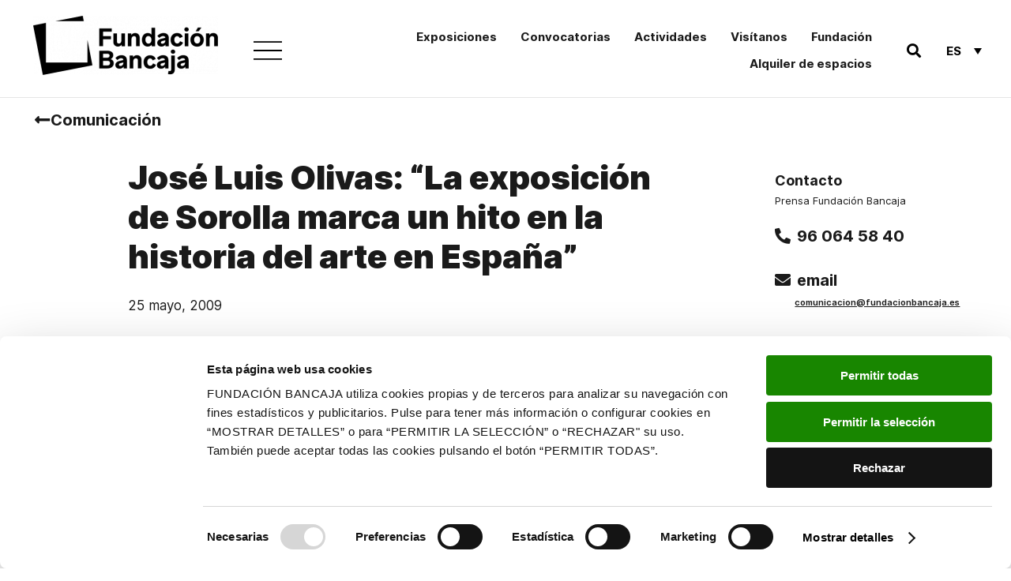

--- FILE ---
content_type: text/html; charset=UTF-8
request_url: https://www.fundacionbancaja.es/jose-luis-olivas-la-exposicion-de-sorolla-marca-un-hito-en-la-historia-del-arte-en-espana/
body_size: 23631
content:
<!DOCTYPE html>
<html lang="es-ES">
<head>
	<meta charset="UTF-8">
	<meta name="viewport" content="width=device-width, initial-scale=1.0, viewport-fit=cover" />		<script type="text/javascript"
		id="Cookiebot"
		src="https://consent.cookiebot.com/uc.js"
		data-implementation="wp"
		data-cbid="8fbd5644-c08d-4913-9884-7afda67552d5"
						data-culture="ES"
				data-blockingmode="auto"
	></script>
<meta name='robots' content='index, follow, max-image-preview:large, max-snippet:-1, max-video-preview:-1' />
	<style>img:is([sizes="auto" i], [sizes^="auto," i]) { contain-intrinsic-size: 3000px 1500px }</style>
	<link rel="alternate" hreflang="es" href="https://www.fundacionbancaja.es/jose-luis-olivas-la-exposicion-de-sorolla-marca-un-hito-en-la-historia-del-arte-en-espana/" />
<link rel="alternate" hreflang="ca" href="https://www.fundacionbancaja.es/va/jose-luis-olivas-la-exposicion-de-sorolla-marca-un-hito-en-la-historia-del-arte-en-espana/" />
<link rel="alternate" hreflang="x-default" href="https://www.fundacionbancaja.es/jose-luis-olivas-la-exposicion-de-sorolla-marca-un-hito-en-la-historia-del-arte-en-espana/" />

	<!-- This site is optimized with the Yoast SEO Premium plugin v24.5 (Yoast SEO v25.3) - https://yoast.com/wordpress/plugins/seo/ -->
	<title>José Luis Olivas: “La exposición de Sorolla marca un hito en la historia del arte en España” - Fundación Bancaja</title>
<link data-rocket-preload as="style" href="https://fonts.googleapis.com/css?family=Roboto%20Mono%3A400%2C700&#038;display=swap" rel="preload">
<link href="https://fonts.googleapis.com/css?family=Roboto%20Mono%3A400%2C700&#038;display=swap" media="print" onload="this.media=&#039;all&#039;" rel="stylesheet">
<noscript data-wpr-hosted-gf-parameters=""><link rel="stylesheet" href="https://fonts.googleapis.com/css?family=Roboto%20Mono%3A400%2C700&#038;display=swap"></noscript>
	<link rel="canonical" href="https://www.fundacionbancaja.es/jose-luis-olivas-la-exposicion-de-sorolla-marca-un-hito-en-la-historia-del-arte-en-espana/" />
	<meta property="og:locale" content="es_ES" />
	<meta property="og:type" content="article" />
	<meta property="og:title" content="José Luis Olivas: “La exposición de Sorolla marca un hito en la historia del arte en España”" />
	<meta property="og:description" content="El presidente de Bancaja, José Luis Olivas, ha manifestado su satisfacción durante la inauguración celebrada esta mañana de la exposición “Joaquín Sorolla (1863-1923)” en el Museo del Prado de Madrid, por “haber conseguido saldar una deuda histórica con el pintor valenciano”, ha destacado José Luis Olivas. La inauguración ha contado con la asistencia de Su" />
	<meta property="og:url" content="https://www.fundacionbancaja.es/jose-luis-olivas-la-exposicion-de-sorolla-marca-un-hito-en-la-historia-del-arte-en-espana/" />
	<meta property="og:site_name" content="Fundación Bancaja" />
	<meta property="article:publisher" content="https://www.facebook.com/FundacionBancaja" />
	<meta property="article:published_time" content="2009-05-24T22:00:00+00:00" />
	<meta property="article:modified_time" content="2020-01-30T16:24:57+00:00" />
	<meta name="author" content="comunicacion FB" />
	<meta name="twitter:card" content="summary_large_image" />
	<meta name="twitter:creator" content="@FundacionBcja" />
	<meta name="twitter:site" content="@FundacionBcja" />
	<meta name="twitter:label1" content="Escrito por" />
	<meta name="twitter:data1" content="comunicacion FB" />
	<meta name="twitter:label2" content="Tiempo de lectura" />
	<meta name="twitter:data2" content="2 minutos" />
	<script type="application/ld+json" class="yoast-schema-graph">{"@context":"https://schema.org","@graph":[{"@type":"Article","@id":"https://www.fundacionbancaja.es/jose-luis-olivas-la-exposicion-de-sorolla-marca-un-hito-en-la-historia-del-arte-en-espana/#article","isPartOf":{"@id":"https://www.fundacionbancaja.es/jose-luis-olivas-la-exposicion-de-sorolla-marca-un-hito-en-la-historia-del-arte-en-espana/"},"author":{"name":"comunicacion FB","@id":"https://www.fundacionbancaja.es/#/schema/person/98a882e1532211f44cf9577113c31fde"},"headline":"José Luis Olivas: “La exposición de Sorolla marca un hito en la historia del arte en España”","datePublished":"2009-05-24T22:00:00+00:00","dateModified":"2020-01-30T16:24:57+00:00","mainEntityOfPage":{"@id":"https://www.fundacionbancaja.es/jose-luis-olivas-la-exposicion-de-sorolla-marca-un-hito-en-la-historia-del-arte-en-espana/"},"wordCount":473,"commentCount":0,"publisher":{"@id":"https://www.fundacionbancaja.es/#organization"},"articleSection":["Notas de prensa"],"inLanguage":"es"},{"@type":"WebPage","@id":"https://www.fundacionbancaja.es/jose-luis-olivas-la-exposicion-de-sorolla-marca-un-hito-en-la-historia-del-arte-en-espana/","url":"https://www.fundacionbancaja.es/jose-luis-olivas-la-exposicion-de-sorolla-marca-un-hito-en-la-historia-del-arte-en-espana/","name":"José Luis Olivas: “La exposición de Sorolla marca un hito en la historia del arte en España” - Fundación Bancaja","isPartOf":{"@id":"https://www.fundacionbancaja.es/#website"},"datePublished":"2009-05-24T22:00:00+00:00","dateModified":"2020-01-30T16:24:57+00:00","breadcrumb":{"@id":"https://www.fundacionbancaja.es/jose-luis-olivas-la-exposicion-de-sorolla-marca-un-hito-en-la-historia-del-arte-en-espana/#breadcrumb"},"inLanguage":"es","potentialAction":[{"@type":"ReadAction","target":["https://www.fundacionbancaja.es/jose-luis-olivas-la-exposicion-de-sorolla-marca-un-hito-en-la-historia-del-arte-en-espana/"]}]},{"@type":"BreadcrumbList","@id":"https://www.fundacionbancaja.es/jose-luis-olivas-la-exposicion-de-sorolla-marca-un-hito-en-la-historia-del-arte-en-espana/#breadcrumb","itemListElement":[{"@type":"ListItem","position":1,"name":"Portada","item":"https://www.fundacionbancaja.es/"},{"@type":"ListItem","position":2,"name":"José Luis Olivas: “La exposición de Sorolla marca un hito en la historia del arte en España”"}]},{"@type":"WebSite","@id":"https://www.fundacionbancaja.es/#website","url":"https://www.fundacionbancaja.es/","name":"Fundación Bancaja","description":"Fundación Bancaja es una entidad privada sin ánimo de lucro que trabaja en favor del progreso de las personas y la sociedad valenciana","publisher":{"@id":"https://www.fundacionbancaja.es/#organization"},"potentialAction":[{"@type":"SearchAction","target":{"@type":"EntryPoint","urlTemplate":"https://www.fundacionbancaja.es/?s={search_term_string}"},"query-input":{"@type":"PropertyValueSpecification","valueRequired":true,"valueName":"search_term_string"}}],"inLanguage":"es"},{"@type":"Organization","@id":"https://www.fundacionbancaja.es/#organization","name":"Fundación Bancaja","url":"https://www.fundacionbancaja.es/","logo":{"@type":"ImageObject","inLanguage":"es","@id":"https://www.fundacionbancaja.es/#/schema/logo/image/","url":"https://www.fundacionbancaja.es/wp-content/uploads/2019/04/FB_ESP_Color-1024x412.jpg","contentUrl":"https://www.fundacionbancaja.es/wp-content/uploads/2019/04/FB_ESP_Color-1024x412.jpg","width":1024,"height":412,"caption":"Fundación Bancaja"},"image":{"@id":"https://www.fundacionbancaja.es/#/schema/logo/image/"},"sameAs":["https://www.facebook.com/FundacionBancaja","https://x.com/FundacionBcja","https://www.instagram.com/fundacionbancaja/","https://es.wikipedia.org/wiki/Fundación_Bancaja"]},{"@type":"Person","@id":"https://www.fundacionbancaja.es/#/schema/person/98a882e1532211f44cf9577113c31fde","name":"comunicacion FB","image":{"@type":"ImageObject","inLanguage":"es","@id":"https://www.fundacionbancaja.es/#/schema/person/image/","url":"https://secure.gravatar.com/avatar/9f02f4caaf08d770c38da05479e866c5b40a6ec7d077f63882bbede4fe44735c?s=96&d=mm&r=g","contentUrl":"https://secure.gravatar.com/avatar/9f02f4caaf08d770c38da05479e866c5b40a6ec7d077f63882bbede4fe44735c?s=96&d=mm&r=g","caption":"comunicacion FB"}}]}</script>
	<!-- / Yoast SEO Premium plugin. -->


<link rel='dns-prefetch' href='//fonts.googleapis.com' />
<link href='https://fonts.gstatic.com' crossorigin rel='preconnect' />
<link rel='stylesheet' id='wp-block-library-css' href='https://www.fundacionbancaja.es/wp-includes/css/dist/block-library/style.min.css' media='all' />
<style id='wp-block-library-theme-inline-css'>
.wp-block-audio :where(figcaption){color:#555;font-size:13px;text-align:center}.is-dark-theme .wp-block-audio :where(figcaption){color:#ffffffa6}.wp-block-audio{margin:0 0 1em}.wp-block-code{border:1px solid #ccc;border-radius:4px;font-family:Menlo,Consolas,monaco,monospace;padding:.8em 1em}.wp-block-embed :where(figcaption){color:#555;font-size:13px;text-align:center}.is-dark-theme .wp-block-embed :where(figcaption){color:#ffffffa6}.wp-block-embed{margin:0 0 1em}.blocks-gallery-caption{color:#555;font-size:13px;text-align:center}.is-dark-theme .blocks-gallery-caption{color:#ffffffa6}:root :where(.wp-block-image figcaption){color:#555;font-size:13px;text-align:center}.is-dark-theme :root :where(.wp-block-image figcaption){color:#ffffffa6}.wp-block-image{margin:0 0 1em}.wp-block-pullquote{border-bottom:4px solid;border-top:4px solid;color:currentColor;margin-bottom:1.75em}.wp-block-pullquote cite,.wp-block-pullquote footer,.wp-block-pullquote__citation{color:currentColor;font-size:.8125em;font-style:normal;text-transform:uppercase}.wp-block-quote{border-left:.25em solid;margin:0 0 1.75em;padding-left:1em}.wp-block-quote cite,.wp-block-quote footer{color:currentColor;font-size:.8125em;font-style:normal;position:relative}.wp-block-quote:where(.has-text-align-right){border-left:none;border-right:.25em solid;padding-left:0;padding-right:1em}.wp-block-quote:where(.has-text-align-center){border:none;padding-left:0}.wp-block-quote.is-large,.wp-block-quote.is-style-large,.wp-block-quote:where(.is-style-plain){border:none}.wp-block-search .wp-block-search__label{font-weight:700}.wp-block-search__button{border:1px solid #ccc;padding:.375em .625em}:where(.wp-block-group.has-background){padding:1.25em 2.375em}.wp-block-separator.has-css-opacity{opacity:.4}.wp-block-separator{border:none;border-bottom:2px solid;margin-left:auto;margin-right:auto}.wp-block-separator.has-alpha-channel-opacity{opacity:1}.wp-block-separator:not(.is-style-wide):not(.is-style-dots){width:100px}.wp-block-separator.has-background:not(.is-style-dots){border-bottom:none;height:1px}.wp-block-separator.has-background:not(.is-style-wide):not(.is-style-dots){height:2px}.wp-block-table{margin:0 0 1em}.wp-block-table td,.wp-block-table th{word-break:normal}.wp-block-table :where(figcaption){color:#555;font-size:13px;text-align:center}.is-dark-theme .wp-block-table :where(figcaption){color:#ffffffa6}.wp-block-video :where(figcaption){color:#555;font-size:13px;text-align:center}.is-dark-theme .wp-block-video :where(figcaption){color:#ffffffa6}.wp-block-video{margin:0 0 1em}:root :where(.wp-block-template-part.has-background){margin-bottom:0;margin-top:0;padding:1.25em 2.375em}
</style>
<style id='classic-theme-styles-inline-css'>
/*! This file is auto-generated */
.wp-block-button__link{color:#fff;background-color:#32373c;border-radius:9999px;box-shadow:none;text-decoration:none;padding:calc(.667em + 2px) calc(1.333em + 2px);font-size:1.125em}.wp-block-file__button{background:#32373c;color:#fff;text-decoration:none}
</style>
<style id='safe-svg-svg-icon-style-inline-css'>
.safe-svg-cover{text-align:center}.safe-svg-cover .safe-svg-inside{display:inline-block;max-width:100%}.safe-svg-cover svg{fill:currentColor;height:100%;max-height:100%;max-width:100%;width:100%}

</style>
<link rel='stylesheet' id='mediaelement-css' href='https://www.fundacionbancaja.es/wp-includes/js/mediaelement/mediaelementplayer-legacy.min.css' media='all' />
<link rel='stylesheet' id='wp-mediaelement-css' href='https://www.fundacionbancaja.es/wp-includes/js/mediaelement/wp-mediaelement.min.css' media='all' />
<link rel='stylesheet' id='view_editor_gutenberg_frontend_assets-css' href='https://www.fundacionbancaja.es/wp-content/plugins/wp-views/public/css/views-frontend.css' media='all' />
<style id='view_editor_gutenberg_frontend_assets-inline-css'>
.wpv-sort-list-dropdown.wpv-sort-list-dropdown-style-default > span.wpv-sort-list,.wpv-sort-list-dropdown.wpv-sort-list-dropdown-style-default .wpv-sort-list-item {border-color: #cdcdcd;}.wpv-sort-list-dropdown.wpv-sort-list-dropdown-style-default .wpv-sort-list-item a {color: #444;background-color: #fff;}.wpv-sort-list-dropdown.wpv-sort-list-dropdown-style-default a:hover,.wpv-sort-list-dropdown.wpv-sort-list-dropdown-style-default a:focus {color: #000;background-color: #eee;}.wpv-sort-list-dropdown.wpv-sort-list-dropdown-style-default .wpv-sort-list-item.wpv-sort-list-current a {color: #000;background-color: #eee;}
.wpv-sort-list-dropdown.wpv-sort-list-dropdown-style-default > span.wpv-sort-list,.wpv-sort-list-dropdown.wpv-sort-list-dropdown-style-default .wpv-sort-list-item {border-color: #cdcdcd;}.wpv-sort-list-dropdown.wpv-sort-list-dropdown-style-default .wpv-sort-list-item a {color: #444;background-color: #fff;}.wpv-sort-list-dropdown.wpv-sort-list-dropdown-style-default a:hover,.wpv-sort-list-dropdown.wpv-sort-list-dropdown-style-default a:focus {color: #000;background-color: #eee;}.wpv-sort-list-dropdown.wpv-sort-list-dropdown-style-default .wpv-sort-list-item.wpv-sort-list-current a {color: #000;background-color: #eee;}.wpv-sort-list-dropdown.wpv-sort-list-dropdown-style-grey > span.wpv-sort-list,.wpv-sort-list-dropdown.wpv-sort-list-dropdown-style-grey .wpv-sort-list-item {border-color: #cdcdcd;}.wpv-sort-list-dropdown.wpv-sort-list-dropdown-style-grey .wpv-sort-list-item a {color: #444;background-color: #eeeeee;}.wpv-sort-list-dropdown.wpv-sort-list-dropdown-style-grey a:hover,.wpv-sort-list-dropdown.wpv-sort-list-dropdown-style-grey a:focus {color: #000;background-color: #e5e5e5;}.wpv-sort-list-dropdown.wpv-sort-list-dropdown-style-grey .wpv-sort-list-item.wpv-sort-list-current a {color: #000;background-color: #e5e5e5;}
.wpv-sort-list-dropdown.wpv-sort-list-dropdown-style-default > span.wpv-sort-list,.wpv-sort-list-dropdown.wpv-sort-list-dropdown-style-default .wpv-sort-list-item {border-color: #cdcdcd;}.wpv-sort-list-dropdown.wpv-sort-list-dropdown-style-default .wpv-sort-list-item a {color: #444;background-color: #fff;}.wpv-sort-list-dropdown.wpv-sort-list-dropdown-style-default a:hover,.wpv-sort-list-dropdown.wpv-sort-list-dropdown-style-default a:focus {color: #000;background-color: #eee;}.wpv-sort-list-dropdown.wpv-sort-list-dropdown-style-default .wpv-sort-list-item.wpv-sort-list-current a {color: #000;background-color: #eee;}.wpv-sort-list-dropdown.wpv-sort-list-dropdown-style-grey > span.wpv-sort-list,.wpv-sort-list-dropdown.wpv-sort-list-dropdown-style-grey .wpv-sort-list-item {border-color: #cdcdcd;}.wpv-sort-list-dropdown.wpv-sort-list-dropdown-style-grey .wpv-sort-list-item a {color: #444;background-color: #eeeeee;}.wpv-sort-list-dropdown.wpv-sort-list-dropdown-style-grey a:hover,.wpv-sort-list-dropdown.wpv-sort-list-dropdown-style-grey a:focus {color: #000;background-color: #e5e5e5;}.wpv-sort-list-dropdown.wpv-sort-list-dropdown-style-grey .wpv-sort-list-item.wpv-sort-list-current a {color: #000;background-color: #e5e5e5;}.wpv-sort-list-dropdown.wpv-sort-list-dropdown-style-blue > span.wpv-sort-list,.wpv-sort-list-dropdown.wpv-sort-list-dropdown-style-blue .wpv-sort-list-item {border-color: #0099cc;}.wpv-sort-list-dropdown.wpv-sort-list-dropdown-style-blue .wpv-sort-list-item a {color: #444;background-color: #cbddeb;}.wpv-sort-list-dropdown.wpv-sort-list-dropdown-style-blue a:hover,.wpv-sort-list-dropdown.wpv-sort-list-dropdown-style-blue a:focus {color: #000;background-color: #95bedd;}.wpv-sort-list-dropdown.wpv-sort-list-dropdown-style-blue .wpv-sort-list-item.wpv-sort-list-current a {color: #000;background-color: #95bedd;}
</style>
<style id='global-styles-inline-css'>
:root{--wp--preset--aspect-ratio--square: 1;--wp--preset--aspect-ratio--4-3: 4/3;--wp--preset--aspect-ratio--3-4: 3/4;--wp--preset--aspect-ratio--3-2: 3/2;--wp--preset--aspect-ratio--2-3: 2/3;--wp--preset--aspect-ratio--16-9: 16/9;--wp--preset--aspect-ratio--9-16: 9/16;--wp--preset--color--black: #000000;--wp--preset--color--cyan-bluish-gray: #abb8c3;--wp--preset--color--white: #FFF;--wp--preset--color--pale-pink: #f78da7;--wp--preset--color--vivid-red: #cf2e2e;--wp--preset--color--luminous-vivid-orange: #ff6900;--wp--preset--color--luminous-vivid-amber: #fcb900;--wp--preset--color--light-green-cyan: #7bdcb5;--wp--preset--color--vivid-green-cyan: #00d084;--wp--preset--color--pale-cyan-blue: #8ed1fc;--wp--preset--color--vivid-cyan-blue: #0693e3;--wp--preset--color--vivid-purple: #9b51e0;--wp--preset--color--primary: #0073a8;--wp--preset--color--secondary: #005075;--wp--preset--color--dark-gray: #111;--wp--preset--color--light-gray: #767676;--wp--preset--gradient--vivid-cyan-blue-to-vivid-purple: linear-gradient(135deg,rgba(6,147,227,1) 0%,rgb(155,81,224) 100%);--wp--preset--gradient--light-green-cyan-to-vivid-green-cyan: linear-gradient(135deg,rgb(122,220,180) 0%,rgb(0,208,130) 100%);--wp--preset--gradient--luminous-vivid-amber-to-luminous-vivid-orange: linear-gradient(135deg,rgba(252,185,0,1) 0%,rgba(255,105,0,1) 100%);--wp--preset--gradient--luminous-vivid-orange-to-vivid-red: linear-gradient(135deg,rgba(255,105,0,1) 0%,rgb(207,46,46) 100%);--wp--preset--gradient--very-light-gray-to-cyan-bluish-gray: linear-gradient(135deg,rgb(238,238,238) 0%,rgb(169,184,195) 100%);--wp--preset--gradient--cool-to-warm-spectrum: linear-gradient(135deg,rgb(74,234,220) 0%,rgb(151,120,209) 20%,rgb(207,42,186) 40%,rgb(238,44,130) 60%,rgb(251,105,98) 80%,rgb(254,248,76) 100%);--wp--preset--gradient--blush-light-purple: linear-gradient(135deg,rgb(255,206,236) 0%,rgb(152,150,240) 100%);--wp--preset--gradient--blush-bordeaux: linear-gradient(135deg,rgb(254,205,165) 0%,rgb(254,45,45) 50%,rgb(107,0,62) 100%);--wp--preset--gradient--luminous-dusk: linear-gradient(135deg,rgb(255,203,112) 0%,rgb(199,81,192) 50%,rgb(65,88,208) 100%);--wp--preset--gradient--pale-ocean: linear-gradient(135deg,rgb(255,245,203) 0%,rgb(182,227,212) 50%,rgb(51,167,181) 100%);--wp--preset--gradient--electric-grass: linear-gradient(135deg,rgb(202,248,128) 0%,rgb(113,206,126) 100%);--wp--preset--gradient--midnight: linear-gradient(135deg,rgb(2,3,129) 0%,rgb(40,116,252) 100%);--wp--preset--font-size--small: 19.5px;--wp--preset--font-size--medium: 20px;--wp--preset--font-size--large: 36.5px;--wp--preset--font-size--x-large: 42px;--wp--preset--font-size--normal: 22px;--wp--preset--font-size--huge: 49.5px;--wp--preset--spacing--20: 0.44rem;--wp--preset--spacing--30: 0.67rem;--wp--preset--spacing--40: 1rem;--wp--preset--spacing--50: 1.5rem;--wp--preset--spacing--60: 2.25rem;--wp--preset--spacing--70: 3.38rem;--wp--preset--spacing--80: 5.06rem;--wp--preset--shadow--natural: 6px 6px 9px rgba(0, 0, 0, 0.2);--wp--preset--shadow--deep: 12px 12px 50px rgba(0, 0, 0, 0.4);--wp--preset--shadow--sharp: 6px 6px 0px rgba(0, 0, 0, 0.2);--wp--preset--shadow--outlined: 6px 6px 0px -3px rgba(255, 255, 255, 1), 6px 6px rgba(0, 0, 0, 1);--wp--preset--shadow--crisp: 6px 6px 0px rgba(0, 0, 0, 1);}:where(.is-layout-flex){gap: 0.5em;}:where(.is-layout-grid){gap: 0.5em;}body .is-layout-flex{display: flex;}.is-layout-flex{flex-wrap: wrap;align-items: center;}.is-layout-flex > :is(*, div){margin: 0;}body .is-layout-grid{display: grid;}.is-layout-grid > :is(*, div){margin: 0;}:where(.wp-block-columns.is-layout-flex){gap: 2em;}:where(.wp-block-columns.is-layout-grid){gap: 2em;}:where(.wp-block-post-template.is-layout-flex){gap: 1.25em;}:where(.wp-block-post-template.is-layout-grid){gap: 1.25em;}.has-black-color{color: var(--wp--preset--color--black) !important;}.has-cyan-bluish-gray-color{color: var(--wp--preset--color--cyan-bluish-gray) !important;}.has-white-color{color: var(--wp--preset--color--white) !important;}.has-pale-pink-color{color: var(--wp--preset--color--pale-pink) !important;}.has-vivid-red-color{color: var(--wp--preset--color--vivid-red) !important;}.has-luminous-vivid-orange-color{color: var(--wp--preset--color--luminous-vivid-orange) !important;}.has-luminous-vivid-amber-color{color: var(--wp--preset--color--luminous-vivid-amber) !important;}.has-light-green-cyan-color{color: var(--wp--preset--color--light-green-cyan) !important;}.has-vivid-green-cyan-color{color: var(--wp--preset--color--vivid-green-cyan) !important;}.has-pale-cyan-blue-color{color: var(--wp--preset--color--pale-cyan-blue) !important;}.has-vivid-cyan-blue-color{color: var(--wp--preset--color--vivid-cyan-blue) !important;}.has-vivid-purple-color{color: var(--wp--preset--color--vivid-purple) !important;}.has-black-background-color{background-color: var(--wp--preset--color--black) !important;}.has-cyan-bluish-gray-background-color{background-color: var(--wp--preset--color--cyan-bluish-gray) !important;}.has-white-background-color{background-color: var(--wp--preset--color--white) !important;}.has-pale-pink-background-color{background-color: var(--wp--preset--color--pale-pink) !important;}.has-vivid-red-background-color{background-color: var(--wp--preset--color--vivid-red) !important;}.has-luminous-vivid-orange-background-color{background-color: var(--wp--preset--color--luminous-vivid-orange) !important;}.has-luminous-vivid-amber-background-color{background-color: var(--wp--preset--color--luminous-vivid-amber) !important;}.has-light-green-cyan-background-color{background-color: var(--wp--preset--color--light-green-cyan) !important;}.has-vivid-green-cyan-background-color{background-color: var(--wp--preset--color--vivid-green-cyan) !important;}.has-pale-cyan-blue-background-color{background-color: var(--wp--preset--color--pale-cyan-blue) !important;}.has-vivid-cyan-blue-background-color{background-color: var(--wp--preset--color--vivid-cyan-blue) !important;}.has-vivid-purple-background-color{background-color: var(--wp--preset--color--vivid-purple) !important;}.has-black-border-color{border-color: var(--wp--preset--color--black) !important;}.has-cyan-bluish-gray-border-color{border-color: var(--wp--preset--color--cyan-bluish-gray) !important;}.has-white-border-color{border-color: var(--wp--preset--color--white) !important;}.has-pale-pink-border-color{border-color: var(--wp--preset--color--pale-pink) !important;}.has-vivid-red-border-color{border-color: var(--wp--preset--color--vivid-red) !important;}.has-luminous-vivid-orange-border-color{border-color: var(--wp--preset--color--luminous-vivid-orange) !important;}.has-luminous-vivid-amber-border-color{border-color: var(--wp--preset--color--luminous-vivid-amber) !important;}.has-light-green-cyan-border-color{border-color: var(--wp--preset--color--light-green-cyan) !important;}.has-vivid-green-cyan-border-color{border-color: var(--wp--preset--color--vivid-green-cyan) !important;}.has-pale-cyan-blue-border-color{border-color: var(--wp--preset--color--pale-cyan-blue) !important;}.has-vivid-cyan-blue-border-color{border-color: var(--wp--preset--color--vivid-cyan-blue) !important;}.has-vivid-purple-border-color{border-color: var(--wp--preset--color--vivid-purple) !important;}.has-vivid-cyan-blue-to-vivid-purple-gradient-background{background: var(--wp--preset--gradient--vivid-cyan-blue-to-vivid-purple) !important;}.has-light-green-cyan-to-vivid-green-cyan-gradient-background{background: var(--wp--preset--gradient--light-green-cyan-to-vivid-green-cyan) !important;}.has-luminous-vivid-amber-to-luminous-vivid-orange-gradient-background{background: var(--wp--preset--gradient--luminous-vivid-amber-to-luminous-vivid-orange) !important;}.has-luminous-vivid-orange-to-vivid-red-gradient-background{background: var(--wp--preset--gradient--luminous-vivid-orange-to-vivid-red) !important;}.has-very-light-gray-to-cyan-bluish-gray-gradient-background{background: var(--wp--preset--gradient--very-light-gray-to-cyan-bluish-gray) !important;}.has-cool-to-warm-spectrum-gradient-background{background: var(--wp--preset--gradient--cool-to-warm-spectrum) !important;}.has-blush-light-purple-gradient-background{background: var(--wp--preset--gradient--blush-light-purple) !important;}.has-blush-bordeaux-gradient-background{background: var(--wp--preset--gradient--blush-bordeaux) !important;}.has-luminous-dusk-gradient-background{background: var(--wp--preset--gradient--luminous-dusk) !important;}.has-pale-ocean-gradient-background{background: var(--wp--preset--gradient--pale-ocean) !important;}.has-electric-grass-gradient-background{background: var(--wp--preset--gradient--electric-grass) !important;}.has-midnight-gradient-background{background: var(--wp--preset--gradient--midnight) !important;}.has-small-font-size{font-size: var(--wp--preset--font-size--small) !important;}.has-medium-font-size{font-size: var(--wp--preset--font-size--medium) !important;}.has-large-font-size{font-size: var(--wp--preset--font-size--large) !important;}.has-x-large-font-size{font-size: var(--wp--preset--font-size--x-large) !important;}
:where(.wp-block-post-template.is-layout-flex){gap: 1.25em;}:where(.wp-block-post-template.is-layout-grid){gap: 1.25em;}
:where(.wp-block-columns.is-layout-flex){gap: 2em;}:where(.wp-block-columns.is-layout-grid){gap: 2em;}
:root :where(.wp-block-pullquote){font-size: 1.5em;line-height: 1.6;}
</style>
<link rel='stylesheet' id='wpml-legacy-dropdown-0-css' href='https://www.fundacionbancaja.es/wp-content/plugins/sitepress-multilingual-cms/templates/language-switchers/legacy-dropdown/style.min.css' media='all' />
<link rel='stylesheet' id='passster-public-css' href='https://www.fundacionbancaja.es/wp-content/plugins/content-protector/assets/public/passster-public.min.css' media='all' />
<link rel='stylesheet' id='twentynineteen-style-css' href='https://www.fundacionbancaja.es/wp-content/themes/fundacion/style.css?ver=1732271716' media='all' />
<link rel='stylesheet' id='aos-css' href='https://www.fundacionbancaja.es/wp-content/themes/fundacion/assets/css/aos.css' media='all' />

<link rel='stylesheet' id='twentynineteen-print-style-css' href='https://www.fundacionbancaja.es/wp-content/themes/twentynineteen/print.css' media='print' />
<link rel='stylesheet' id='elementor-frontend-css' href='https://www.fundacionbancaja.es/wp-content/plugins/elementor/assets/css/frontend.min.css' media='all' />
<link rel='stylesheet' id='widget-image-css' href='https://www.fundacionbancaja.es/wp-content/plugins/elementor/assets/css/widget-image.min.css' media='all' />
<link rel='stylesheet' id='widget-search-form-css' href='https://www.fundacionbancaja.es/wp-content/plugins/elementor-pro/assets/css/widget-search-form.min.css' media='all' />
<link rel='stylesheet' id='elementor-icons-shared-0-css' href='https://www.fundacionbancaja.es/wp-content/plugins/elementor/assets/lib/font-awesome/css/fontawesome.min.css' media='all' />
<link rel='stylesheet' id='elementor-icons-fa-solid-css' href='https://www.fundacionbancaja.es/wp-content/plugins/elementor/assets/lib/font-awesome/css/solid.min.css' media='all' />
<link rel='stylesheet' id='widget-nav-menu-css' href='https://www.fundacionbancaja.es/wp-content/plugins/elementor-pro/assets/css/widget-nav-menu.min.css' media='all' />
<link rel='stylesheet' id='widget-heading-css' href='https://www.fundacionbancaja.es/wp-content/plugins/elementor/assets/css/widget-heading.min.css' media='all' />
<link rel='stylesheet' id='e-animation-grow-css' href='https://www.fundacionbancaja.es/wp-content/plugins/elementor/assets/lib/animations/styles/e-animation-grow.min.css' media='all' />
<link rel='stylesheet' id='widget-social-icons-css' href='https://www.fundacionbancaja.es/wp-content/plugins/elementor/assets/css/widget-social-icons.min.css' media='all' />
<link rel='stylesheet' id='e-apple-webkit-css' href='https://www.fundacionbancaja.es/wp-content/plugins/elementor/assets/css/conditionals/apple-webkit.min.css' media='all' />
<link rel='stylesheet' id='widget-spacer-css' href='https://www.fundacionbancaja.es/wp-content/plugins/elementor/assets/css/widget-spacer.min.css' media='all' />
<link rel='stylesheet' id='swiper-css' href='https://www.fundacionbancaja.es/wp-content/plugins/elementor/assets/lib/swiper/v8/css/swiper.min.css' media='all' />
<link rel='stylesheet' id='e-swiper-css' href='https://www.fundacionbancaja.es/wp-content/plugins/elementor/assets/css/conditionals/e-swiper.min.css' media='all' />
<link rel='stylesheet' id='widget-icon-list-css' href='https://www.fundacionbancaja.es/wp-content/plugins/elementor/assets/css/widget-icon-list.min.css' media='all' />
<link rel='stylesheet' id='widget-icon-box-css' href='https://www.fundacionbancaja.es/wp-content/plugins/elementor/assets/css/widget-icon-box.min.css' media='all' />
<link rel='stylesheet' id='widget-divider-css' href='https://www.fundacionbancaja.es/wp-content/plugins/elementor/assets/css/widget-divider.min.css' media='all' />
<link rel='stylesheet' id='widget-post-info-css' href='https://www.fundacionbancaja.es/wp-content/plugins/elementor-pro/assets/css/widget-post-info.min.css' media='all' />
<link rel='stylesheet' id='elementor-icons-fa-regular-css' href='https://www.fundacionbancaja.es/wp-content/plugins/elementor/assets/lib/font-awesome/css/regular.min.css' media='all' />
<link rel='stylesheet' id='widget-post-navigation-css' href='https://www.fundacionbancaja.es/wp-content/plugins/elementor-pro/assets/css/widget-post-navigation.min.css' media='all' />
<link rel='stylesheet' id='elementor-icons-css' href='https://www.fundacionbancaja.es/wp-content/plugins/elementor/assets/lib/eicons/css/elementor-icons.min.css' media='all' />
<link rel='stylesheet' id='elementor-post-8340-css' href='https://www.fundacionbancaja.es/wp-content/uploads/elementor/css/post-8340.css' media='all' />
<link rel='stylesheet' id='elementor-post-4740-css' href='https://www.fundacionbancaja.es/wp-content/uploads/elementor/css/post-4740.css' media='all' />
<link rel='stylesheet' id='elementor-post-4759-css' href='https://www.fundacionbancaja.es/wp-content/uploads/elementor/css/post-4759.css' media='all' />
<link rel='stylesheet' id='elementor-post-5183-css' href='https://www.fundacionbancaja.es/wp-content/uploads/elementor/css/post-5183.css' media='all' />
<link rel='stylesheet' id='toolset-maps-fixes-css' href='//www.fundacionbancaja.es/wp-content/plugins/toolset-maps/resources/css/toolset_maps_fixes.css' media='all' />
<link rel='stylesheet' id='elementor-icons-fa-brands-css' href='https://www.fundacionbancaja.es/wp-content/plugins/elementor/assets/lib/font-awesome/css/brands.min.css' media='all' />
<script src="https://www.fundacionbancaja.es/wp-content/plugins/wp-views/vendor/toolset/common-es/public/toolset-common-es-frontend.js" id="toolset-common-es-frontend-js"></script>
<script src="https://www.fundacionbancaja.es/wp-content/plugins/sitepress-multilingual-cms/templates/language-switchers/legacy-dropdown/script.min.js" id="wpml-legacy-dropdown-0-js"></script>
<script src="https://www.fundacionbancaja.es/wp-includes/js/jquery/jquery.min.js" id="jquery-core-js"></script>
<script src="https://www.fundacionbancaja.es/wp-includes/js/dist/hooks.min.js" id="wp-hooks-js"></script>
<script src="https://www.fundacionbancaja.es/wp-includes/js/dist/i18n.min.js" id="wp-i18n-js"></script>
<script id="wp-i18n-js-after">
wp.i18n.setLocaleData( { 'text direction\u0004ltr': [ 'ltr' ] } );
</script>
<script src="https://www.fundacionbancaja.es/wp-includes/js/dist/vendor/wp-polyfill.min.js" id="wp-polyfill-js"></script>
<script src="https://www.fundacionbancaja.es/wp-includes/js/dist/url.min.js" id="wp-url-js"></script>
<script id="wp-api-fetch-js-translations">
( function( domain, translations ) {
	var localeData = translations.locale_data[ domain ] || translations.locale_data.messages;
	localeData[""].domain = domain;
	wp.i18n.setLocaleData( localeData, domain );
} )( "default", {"translation-revision-date":"2025-12-02 18:51:27+0000","generator":"GlotPress\/4.0.3","domain":"messages","locale_data":{"messages":{"":{"domain":"messages","plural-forms":"nplurals=2; plural=n != 1;","lang":"es"},"An unknown error occurred.":["Ha ocurrido un error desconocido."],"The response is not a valid JSON response.":["Las respuesta no es una respuesta JSON v\u00e1lida."],"Media upload failed. If this is a photo or a large image, please scale it down and try again.":["La subida de medios ha fallado. Si esto es una foto o una imagen grande, por favor, reduce su tama\u00f1o e int\u00e9ntalo de nuevo."],"You are probably offline.":["Probablemente est\u00e1s desconectado."]}},"comment":{"reference":"wp-includes\/js\/dist\/api-fetch.js"}} );
</script>
<script src="https://www.fundacionbancaja.es/wp-includes/js/dist/api-fetch.min.js" id="wp-api-fetch-js"></script>
<script id="wp-api-fetch-js-after">
wp.apiFetch.use( wp.apiFetch.createRootURLMiddleware( "https://www.fundacionbancaja.es/wp-json/" ) );
wp.apiFetch.nonceMiddleware = wp.apiFetch.createNonceMiddleware( "cb216c5839" );
wp.apiFetch.use( wp.apiFetch.nonceMiddleware );
wp.apiFetch.use( wp.apiFetch.mediaUploadMiddleware );
wp.apiFetch.nonceEndpoint = "https://www.fundacionbancaja.es/wp-admin/admin-ajax.php?action=rest-nonce";
</script>
<script src="https://www.fundacionbancaja.es/wp-content/plugins/content-protector/assets/public/cookie.js" id="passster-cookie-js"></script>
<script id="passster-public-js-extra">
var ps_ajax = {"ajax_url":"https:\/\/www.fundacionbancaja.es\/wp-admin\/admin-ajax.php","rest_url":"https:\/\/www.fundacionbancaja.es\/wp-json\/","nonce":"93d5cc6214","hash_nonce":"2bfc9756a0","logout_nonce":"e7f3b62524","post_id":"2156","shortcodes":[],"permalink":"https:\/\/www.fundacionbancaja.es\/jose-luis-olivas-la-exposicion-de-sorolla-marca-un-hito-en-la-historia-del-arte-en-espana\/","cookie_duration_unit":"days","cookie_duration":"2","disable_cookie":"","unlock_mode":"1"};
</script>
<script src="https://www.fundacionbancaja.es/wp-content/plugins/content-protector/assets/public/passster-public.min.js" id="passster-public-js"></script>
<script src="https://www.fundacionbancaja.es/wp-content/themes/fundacion/assets/js/vendor/aos.min.js?ver=6.8.3" id="aos-js-js"></script>
<link rel='shortlink' href='https://www.fundacionbancaja.es/?p=2156' />
        <style>
            .passster-form {
                max-width: 700px !important;
                        }

            .passster-form > form {
                background: #FAFAFA;
                padding: 20px 20px 20px 20px;
                margin: 0px 0px 0px 0px;
                border-radius: px;
            }

            .passster-form .ps-form-headline {
                font-size: 24px;
                font-weight: 500;
                color: #6804cc;
            }

            .passster-form p {
                font-size: 16px;
                font-weight: 300;
                color: #000;
            }

            .passster-submit, .passster-submit-recaptcha,
			.passster-submit, .passster-submit-turnstile {
                background: #6804cc;
                padding: 10px 10px 10px 10px;
                margin: 0px 0px 0px 0px;
                border-radius: px;
                font-size: 12px;
                font-weight: 400;
                color: #fff;
            }

            .passster-submit:hover, .passster-submit-recaptcha:hover,
            .passster-submit:hover, .passster-submit-turnstile:hover {
                background: #000;
                color: #fff;
            }
        </style>
			<meta name="theme-color" content="#000000">	
<meta name="generator" content="Elementor 3.33.4; features: additional_custom_breakpoints; settings: css_print_method-external, google_font-enabled, font_display-auto">
<!-- Google Tag Manager -->
<script>(function(w,d,s,l,i){w[l]=w[l]||[];w[l].push({'gtm.start':
new Date().getTime(),event:'gtm.js'});var f=d.getElementsByTagName(s)[0],
j=d.createElement(s),dl=l!='dataLayer'?'&l='+l:'';j.async=true;j.src=
'https://www.googletagmanager.com/gtm.js?id='+i+dl;f.parentNode.insertBefore(j,f);
})(window,document,'script','dataLayer','GTM-PZVH4KRZ');</script>
<!-- End Google Tag Manager -->
 <script> window.addEventListener("load",function(){ var c={script:false,link:false}; function ls(s) { if(!['script','link'].includes(s)||c[s]){return;}c[s]=true; var d=document,f=d.getElementsByTagName(s)[0],j=d.createElement(s); if(s==='script'){j.async=true;j.src='https://www.fundacionbancaja.es/wp-content/plugins/wp-views/vendor/toolset/blocks/public/js/frontend.js?v=1.6.17';}else{ j.rel='stylesheet';j.href='https://www.fundacionbancaja.es/wp-content/plugins/wp-views/vendor/toolset/blocks/public/css/style.css?v=1.6.17';} f.parentNode.insertBefore(j, f); }; function ex(){ls('script');ls('link')} window.addEventListener("scroll", ex, {once: true}); if (('IntersectionObserver' in window) && ('IntersectionObserverEntry' in window) && ('intersectionRatio' in window.IntersectionObserverEntry.prototype)) { var i = 0, fb = document.querySelectorAll("[class^='tb-']"), o = new IntersectionObserver(es => { es.forEach(e => { o.unobserve(e.target); if (e.intersectionRatio > 0) { ex();o.disconnect();}else{ i++;if(fb.length>i){o.observe(fb[i])}} }) }); if (fb.length) { o.observe(fb[i]) } } }) </script>
	<noscript>
		<link rel="stylesheet" href="https://www.fundacionbancaja.es/wp-content/plugins/wp-views/vendor/toolset/blocks/public/css/style.css">
	</noscript>			<style>
				.e-con.e-parent:nth-of-type(n+4):not(.e-lazyloaded):not(.e-no-lazyload),
				.e-con.e-parent:nth-of-type(n+4):not(.e-lazyloaded):not(.e-no-lazyload) * {
					background-image: none !important;
				}
				@media screen and (max-height: 1024px) {
					.e-con.e-parent:nth-of-type(n+3):not(.e-lazyloaded):not(.e-no-lazyload),
					.e-con.e-parent:nth-of-type(n+3):not(.e-lazyloaded):not(.e-no-lazyload) * {
						background-image: none !important;
					}
				}
				@media screen and (max-height: 640px) {
					.e-con.e-parent:nth-of-type(n+2):not(.e-lazyloaded):not(.e-no-lazyload),
					.e-con.e-parent:nth-of-type(n+2):not(.e-lazyloaded):not(.e-no-lazyload) * {
						background-image: none !important;
					}
				}
			</style>
			<link rel="icon" href="https://www.fundacionbancaja.es/wp-content/uploads/2020/02/cropped-favicon-1-32x32.png" sizes="32x32" />
<link rel="icon" href="https://www.fundacionbancaja.es/wp-content/uploads/2020/02/cropped-favicon-1-192x192.png" sizes="192x192" />
<link rel="apple-touch-icon" href="https://www.fundacionbancaja.es/wp-content/uploads/2020/02/cropped-favicon-1-180x180.png" />
<meta name="msapplication-TileImage" content="https://www.fundacionbancaja.es/wp-content/uploads/2020/02/cropped-favicon-1-270x270.png" />
<meta name="generator" content="WP Rocket 3.20.3" data-wpr-features="wpr_preload_links wpr_desktop" /></head>
<body class="wp-singular post-template-default single single-post postid-2156 single-format-standard wp-embed-responsive wp-theme-twentynineteen wp-child-theme-fundacion singular image-filters-enabled elementor-default elementor-template-full-width elementor-kit-8340 elementor-page-5183">
<!-- Google Tag Manager (noscript) -->
<noscript><iframe src="https://www.googletagmanager.com/ns.html?id=GTM-PZVH4KRZ"
height="0" width="0" style="display:none;visibility:hidden"></iframe></noscript>
<!-- End Google Tag Manager (noscript) -->
		<header data-rocket-location-hash="e731eff5312b3fb93e7b9c8dd195536b" data-elementor-type="header" data-elementor-id="4740" class="elementor elementor-4740 elementor-location-header" data-elementor-post-type="elementor_library">
					<section data-rocket-location-hash="0ad8b351cf5e1c0364d1790617025b7b" class="elementor-section elementor-top-section elementor-element elementor-element-571a312 elementor-section-boxed elementor-section-height-default elementor-section-height-default" data-id="571a312" data-element_type="section">
						<div data-rocket-location-hash="82f6c6a00e9a86a2eaa3cc6e8d136714" class="elementor-container elementor-column-gap-default">
					<div class="elementor-column elementor-col-100 elementor-top-column elementor-element elementor-element-ac23409" data-id="ac23409" data-element_type="column">
			<div class="elementor-widget-wrap elementor-element-populated">
						<section class="elementor-section elementor-inner-section elementor-element elementor-element-5015835 elementor-section-full_width elementor-section-height-default elementor-section-height-default" data-id="5015835" data-element_type="section">
						<div data-rocket-location-hash="b3be091174dcd2d7573499587c59c9d9" class="elementor-container elementor-column-gap-default">
					<div class="elementor-column elementor-col-33 elementor-inner-column elementor-element elementor-element-6752f13" data-id="6752f13" data-element_type="column">
			<div class="elementor-widget-wrap elementor-element-populated">
						<div class="elementor-element elementor-element-e78b385 elementor-widget__width-auto elementor-widget-tablet__width-initial elementor-widget-mobile__width-initial elementor-widget elementor-widget-image" data-id="e78b385" data-element_type="widget" title="Ir a página de inicio" data-widget_type="image.default">
				<div class="elementor-widget-container">
																<a href="https://www.fundacionbancaja.es">
							<img src="https://www.fundacionbancaja.es/wp-content/uploads/elementor/thumbs/logo-fundacion-bancaja-oskh03egnk41abwntouwblw3dhbb0sjrh86rz6dibk.png" title="Ir a inicio" alt="Logo Fundación Bancaja" loading="lazy" />								</a>
															</div>
				</div>
				<div class="elementor-element elementor-element-51587bc elementor-search-form--skin-full_screen elementor-widget__width-auto elementor-hidden-desktop elementor-hidden-tablet elementor-widget elementor-widget-search-form" data-id="51587bc" data-element_type="widget" data-settings="{&quot;skin&quot;:&quot;full_screen&quot;}" data-widget_type="search-form.default">
				<div class="elementor-widget-container">
							<search role="search">
			<form class="elementor-search-form" action="https://www.fundacionbancaja.es" method="get">
												<div class="elementor-search-form__toggle" role="button" tabindex="0" aria-label="Buscar">
					<i aria-hidden="true" class="fas fa-search"></i>				</div>
								<div class="elementor-search-form__container">
					<label class="elementor-screen-only" for="elementor-search-form-51587bc">Buscar</label>

					
					<input id="elementor-search-form-51587bc" placeholder="Buscar..." class="elementor-search-form__input" type="search" name="s" value="">
					<input type='hidden' name='lang' value='es' />
					
										<div class="dialog-lightbox-close-button dialog-close-button" role="button" tabindex="0" aria-label="Cerrar este cuadro de búsqueda.">
						<i aria-hidden="true" class="eicon-close"></i>					</div>
									</div>
			</form>
		</search>
						</div>
				</div>
				<div class="elementor-element elementor-element-43979dd elementor-widget__width-auto elementor-view-default elementor-widget elementor-widget-icon" data-id="43979dd" data-element_type="widget" title="Menú" data-widget_type="icon.default">
				<div class="elementor-widget-container">
							<div class="elementor-icon-wrapper">
			<a class="elementor-icon" href="#elementor-action%3Aaction%3Dpopup%3Aopen%26settings%3DeyJpZCI6NTIzMywidG9nZ2xlIjpmYWxzZX0%3D">
			<svg xmlns="http://www.w3.org/2000/svg" width="40" height="26" viewBox="0 0 40 26"><g transform="translate(-1072.5 -35.5)"><g transform="translate(-70)"><line x2="40" transform="translate(1142.5 36.5)" fill="none" stroke="#000" stroke-width="2"></line><line x2="40" transform="translate(1142.5 48.5)" fill="none" stroke="#000" stroke-width="2"></line><path d="M0,0H40" transform="translate(1142.5 60.5)" fill="none" stroke="#000" stroke-width="2"></path></g></g></svg>			</a>
		</div>
						</div>
				</div>
					</div>
		</div>
				<div class="elementor-column elementor-col-33 elementor-inner-column elementor-element elementor-element-40a302e elementor-hidden-mobile elementor-hidden-tablet" data-id="40a302e" data-element_type="column">
			<div class="elementor-widget-wrap elementor-element-populated">
						<div class="elementor-element elementor-element-2cfe6d4 elementor-nav-menu--dropdown-mobile elementor-widget__width-auto elementor-nav-menu__align-end elementor-hidden-tablet elementor-hidden-phone elementor-nav-menu__text-align-aside elementor-nav-menu--toggle elementor-nav-menu--burger elementor-widget elementor-widget-nav-menu" data-id="2cfe6d4" data-element_type="widget" data-settings="{&quot;layout&quot;:&quot;horizontal&quot;,&quot;submenu_icon&quot;:{&quot;value&quot;:&quot;&lt;i class=\&quot;fas fa-caret-down\&quot; aria-hidden=\&quot;true\&quot;&gt;&lt;\/i&gt;&quot;,&quot;library&quot;:&quot;fa-solid&quot;},&quot;toggle&quot;:&quot;burger&quot;}" data-widget_type="nav-menu.default">
				<div class="elementor-widget-container">
								<nav aria-label="Menú" class="elementor-nav-menu--main elementor-nav-menu__container elementor-nav-menu--layout-horizontal e--pointer-none">
				<ul id="menu-1-2cfe6d4" class="elementor-nav-menu"><li class="menu-item menu-item-type-post_type menu-item-object-page menu-item-10678"><a href="https://www.fundacionbancaja.es/exposiciones/" class="elementor-item">Exposiciones</a></li>
<li class="menu-item menu-item-type-post_type menu-item-object-page menu-item-10677"><a href="https://www.fundacionbancaja.es/convocatorias/" class="elementor-item">Convocatorias</a></li>
<li class="menu-item menu-item-type-post_type menu-item-object-page menu-item-10675"><a href="https://www.fundacionbancaja.es/actividades/" class="elementor-item">Actividades</a></li>
<li class="menu-item menu-item-type-post_type menu-item-object-page menu-item-5033"><a href="https://www.fundacionbancaja.es/visitanos/" class="elementor-item">Visítanos</a></li>
<li class="menu-item menu-item-type-post_type menu-item-object-page menu-item-5053"><a href="https://www.fundacionbancaja.es/fundacion/" class="elementor-item">Fundación</a></li>
<li class="menu-item menu-item-type-post_type menu-item-object-page menu-item-5058"><a href="https://www.fundacionbancaja.es/alquiler-de-espacios/" class="elementor-item">Alquiler de espacios</a></li>
</ul>			</nav>
					<div class="elementor-menu-toggle" role="button" tabindex="0" aria-label="Alternar menú" aria-expanded="false">
			<i aria-hidden="true" role="presentation" class="elementor-menu-toggle__icon--open eicon-menu-bar"></i><i aria-hidden="true" role="presentation" class="elementor-menu-toggle__icon--close eicon-close"></i>		</div>
					<nav class="elementor-nav-menu--dropdown elementor-nav-menu__container" aria-hidden="true">
				<ul id="menu-2-2cfe6d4" class="elementor-nav-menu"><li class="menu-item menu-item-type-post_type menu-item-object-page menu-item-10678"><a href="https://www.fundacionbancaja.es/exposiciones/" class="elementor-item" tabindex="-1">Exposiciones</a></li>
<li class="menu-item menu-item-type-post_type menu-item-object-page menu-item-10677"><a href="https://www.fundacionbancaja.es/convocatorias/" class="elementor-item" tabindex="-1">Convocatorias</a></li>
<li class="menu-item menu-item-type-post_type menu-item-object-page menu-item-10675"><a href="https://www.fundacionbancaja.es/actividades/" class="elementor-item" tabindex="-1">Actividades</a></li>
<li class="menu-item menu-item-type-post_type menu-item-object-page menu-item-5033"><a href="https://www.fundacionbancaja.es/visitanos/" class="elementor-item" tabindex="-1">Visítanos</a></li>
<li class="menu-item menu-item-type-post_type menu-item-object-page menu-item-5053"><a href="https://www.fundacionbancaja.es/fundacion/" class="elementor-item" tabindex="-1">Fundación</a></li>
<li class="menu-item menu-item-type-post_type menu-item-object-page menu-item-5058"><a href="https://www.fundacionbancaja.es/alquiler-de-espacios/" class="elementor-item" tabindex="-1">Alquiler de espacios</a></li>
</ul>			</nav>
						</div>
				</div>
					</div>
		</div>
				<div class="elementor-column elementor-col-33 elementor-inner-column elementor-element elementor-element-1e6a782 elementor-hidden-mobile elementor-hidden-tablet" data-id="1e6a782" data-element_type="column">
			<div class="elementor-widget-wrap elementor-element-populated">
						<div class="elementor-element elementor-element-d0aa095 elementor-search-form--skin-full_screen elementor-widget__width-auto elementor-widget elementor-widget-search-form" data-id="d0aa095" data-element_type="widget" data-settings="{&quot;skin&quot;:&quot;full_screen&quot;}" data-widget_type="search-form.default">
				<div class="elementor-widget-container">
							<search role="search">
			<form class="elementor-search-form" action="https://www.fundacionbancaja.es" method="get">
												<div class="elementor-search-form__toggle" role="button" tabindex="0" aria-label="Buscar">
					<i aria-hidden="true" class="fas fa-search"></i>				</div>
								<div class="elementor-search-form__container">
					<label class="elementor-screen-only" for="elementor-search-form-d0aa095">Buscar</label>

					
					<input id="elementor-search-form-d0aa095" placeholder="Buscar..." class="elementor-search-form__input" type="search" name="s" value="">
					<input type='hidden' name='lang' value='es' />
					
										<div class="dialog-lightbox-close-button dialog-close-button" role="button" tabindex="0" aria-label="Cerrar este cuadro de búsqueda.">
						<i aria-hidden="true" class="eicon-close"></i>					</div>
									</div>
			</form>
		</search>
						</div>
				</div>
				<div class="elementor-element elementor-element-930a9ce elementor-widget__width-initial elementor-widget elementor-widget-shortcode" data-id="930a9ce" data-element_type="widget" data-widget_type="shortcode.default">
				<div class="elementor-widget-container">
							<div class="elementor-shortcode">
<div
	 class="wpml-ls-statics-shortcode_actions wpml-ls wpml-ls-legacy-dropdown js-wpml-ls-legacy-dropdown">
	<ul role="menu">

		<li role="none" tabindex="0" class="wpml-ls-slot-shortcode_actions wpml-ls-item wpml-ls-item-es wpml-ls-current-language wpml-ls-first-item wpml-ls-item-legacy-dropdown">
			<a href="#" class="js-wpml-ls-item-toggle wpml-ls-item-toggle" role="menuitem" title="Cambiar a Es">
                <span class="wpml-ls-native" role="menuitem">Es</span></a>

			<ul class="wpml-ls-sub-menu" role="menu">
				
					<li class="wpml-ls-slot-shortcode_actions wpml-ls-item wpml-ls-item-va wpml-ls-last-item" role="none">
						<a href="https://www.fundacionbancaja.es/va/jose-luis-olivas-la-exposicion-de-sorolla-marca-un-hito-en-la-historia-del-arte-en-espana/" class="wpml-ls-link" role="menuitem" aria-label="Cambiar a Va" title="Cambiar a Va">
                            <span class="wpml-ls-native" lang="va">Va</span></a>
					</li>

							</ul>

		</li>

	</ul>
</div>
</div>
						</div>
				</div>
					</div>
		</div>
					</div>
		</section>
					</div>
		</div>
					</div>
		</section>
				<section class="elementor-section elementor-top-section elementor-element elementor-element-0d13005 elementor-section-boxed elementor-section-height-default elementor-section-height-default" data-id="0d13005" data-element_type="section" id="top-small-menu" data-settings="{&quot;background_background&quot;:&quot;classic&quot;}">
						<div data-rocket-location-hash="4388568779806390c4fce1bc129c9913" class="elementor-container elementor-column-gap-default">
					<div class="elementor-column elementor-col-100 elementor-top-column elementor-element elementor-element-92c4073" data-id="92c4073" data-element_type="column">
			<div class="elementor-widget-wrap elementor-element-populated">
						<section class="elementor-section elementor-inner-section elementor-element elementor-element-39473b4 elementor-section-full_width elementor-section-height-default elementor-section-height-default" data-id="39473b4" data-element_type="section">
						<div data-rocket-location-hash="2aac35cf2c11024fe90c54c8a041fb0e" class="elementor-container elementor-column-gap-default">
					<div class="elementor-column elementor-col-50 elementor-inner-column elementor-element elementor-element-09cd5b4" data-id="09cd5b4" data-element_type="column">
			<div class="elementor-widget-wrap elementor-element-populated">
						<div class="elementor-element elementor-element-f23c418 elementor-widget__width-auto elementor-widget-tablet__width-initial elementor-widget-mobile__width-initial elementor-widget elementor-widget-image" data-id="f23c418" data-element_type="widget" data-widget_type="image.default">
				<div class="elementor-widget-container">
																<a href="https://www.fundacionbancaja.es">
							<img width="897" height="361" src="https://www.fundacionbancaja.es/wp-content/uploads/2019/04/FB_ESP_ByN_RGB.png" class="attachment-full size-full wp-image-11142" alt="" srcset="https://www.fundacionbancaja.es/wp-content/uploads/2019/04/FB_ESP_ByN_RGB.png 897w, https://www.fundacionbancaja.es/wp-content/uploads/2019/04/FB_ESP_ByN_RGB-350x141.png 350w, https://www.fundacionbancaja.es/wp-content/uploads/2019/04/FB_ESP_ByN_RGB-768x309.png 768w, https://www.fundacionbancaja.es/wp-content/uploads/2019/04/FB_ESP_ByN_RGB-260x105.png 260w" sizes="(max-width: 897px) 100vw, 897px" />								</a>
															</div>
				</div>
				<div class="elementor-element elementor-element-7d93f17 elementor-search-form--skin-full_screen elementor-widget__width-auto elementor-absolute elementor-hidden-desktop elementor-hidden-tablet elementor-widget elementor-widget-search-form" data-id="7d93f17" data-element_type="widget" data-settings="{&quot;skin&quot;:&quot;full_screen&quot;,&quot;_position&quot;:&quot;absolute&quot;}" data-widget_type="search-form.default">
				<div class="elementor-widget-container">
							<search role="search">
			<form class="elementor-search-form" action="https://www.fundacionbancaja.es" method="get">
												<div class="elementor-search-form__toggle" role="button" tabindex="0" aria-label="Buscar">
					<i aria-hidden="true" class="fas fa-search"></i>				</div>
								<div class="elementor-search-form__container">
					<label class="elementor-screen-only" for="elementor-search-form-7d93f17">Buscar</label>

					
					<input id="elementor-search-form-7d93f17" placeholder="Buscar..." class="elementor-search-form__input" type="search" name="s" value="">
					<input type='hidden' name='lang' value='es' />
					
										<div class="dialog-lightbox-close-button dialog-close-button" role="button" tabindex="0" aria-label="Cerrar este cuadro de búsqueda.">
						<i aria-hidden="true" class="eicon-close"></i>					</div>
									</div>
			</form>
		</search>
						</div>
				</div>
				<div class="elementor-element elementor-element-41ae657 elementor-widget__width-auto elementor-view-default elementor-widget elementor-widget-icon" data-id="41ae657" data-element_type="widget" title="Menú" data-widget_type="icon.default">
				<div class="elementor-widget-container">
							<div class="elementor-icon-wrapper">
			<a class="elementor-icon" href="#elementor-action%3Aaction%3Dpopup%3Aopen%26settings%3DeyJpZCI6NTIzMywidG9nZ2xlIjpmYWxzZX0%3D">
			<svg xmlns="http://www.w3.org/2000/svg" width="40" height="26" viewBox="0 0 40 26"><g transform="translate(-1072.5 -35.5)"><g transform="translate(-70)"><line x2="40" transform="translate(1142.5 36.5)" fill="none" stroke="#000" stroke-width="2"></line><line x2="40" transform="translate(1142.5 48.5)" fill="none" stroke="#000" stroke-width="2"></line><path d="M0,0H40" transform="translate(1142.5 60.5)" fill="none" stroke="#000" stroke-width="2"></path></g></g></svg>			</a>
		</div>
						</div>
				</div>
					</div>
		</div>
				<div class="elementor-column elementor-col-50 elementor-inner-column elementor-element elementor-element-bd03c01 elementor-hidden-mobile elementor-hidden-tablet" data-id="bd03c01" data-element_type="column">
			<div class="elementor-widget-wrap elementor-element-populated">
						<div class="elementor-element elementor-element-d10c585 elementor-nav-menu--dropdown-mobile elementor-widget__width-auto elementor-nav-menu__text-align-aside elementor-nav-menu--toggle elementor-nav-menu--burger elementor-widget elementor-widget-nav-menu" data-id="d10c585" data-element_type="widget" data-settings="{&quot;layout&quot;:&quot;horizontal&quot;,&quot;submenu_icon&quot;:{&quot;value&quot;:&quot;&lt;i class=\&quot;fas fa-caret-down\&quot; aria-hidden=\&quot;true\&quot;&gt;&lt;\/i&gt;&quot;,&quot;library&quot;:&quot;fa-solid&quot;},&quot;toggle&quot;:&quot;burger&quot;}" data-widget_type="nav-menu.default">
				<div class="elementor-widget-container">
								<nav aria-label="Menú" class="elementor-nav-menu--main elementor-nav-menu__container elementor-nav-menu--layout-horizontal e--pointer-none">
				<ul id="menu-1-d10c585" class="elementor-nav-menu"><li class="menu-item menu-item-type-post_type menu-item-object-page menu-item-10678"><a href="https://www.fundacionbancaja.es/exposiciones/" class="elementor-item">Exposiciones</a></li>
<li class="menu-item menu-item-type-post_type menu-item-object-page menu-item-10677"><a href="https://www.fundacionbancaja.es/convocatorias/" class="elementor-item">Convocatorias</a></li>
<li class="menu-item menu-item-type-post_type menu-item-object-page menu-item-10675"><a href="https://www.fundacionbancaja.es/actividades/" class="elementor-item">Actividades</a></li>
<li class="menu-item menu-item-type-post_type menu-item-object-page menu-item-5033"><a href="https://www.fundacionbancaja.es/visitanos/" class="elementor-item">Visítanos</a></li>
<li class="menu-item menu-item-type-post_type menu-item-object-page menu-item-5053"><a href="https://www.fundacionbancaja.es/fundacion/" class="elementor-item">Fundación</a></li>
<li class="menu-item menu-item-type-post_type menu-item-object-page menu-item-5058"><a href="https://www.fundacionbancaja.es/alquiler-de-espacios/" class="elementor-item">Alquiler de espacios</a></li>
</ul>			</nav>
					<div class="elementor-menu-toggle" role="button" tabindex="0" aria-label="Alternar menú" aria-expanded="false">
			<i aria-hidden="true" role="presentation" class="elementor-menu-toggle__icon--open eicon-menu-bar"></i><i aria-hidden="true" role="presentation" class="elementor-menu-toggle__icon--close eicon-close"></i>		</div>
					<nav class="elementor-nav-menu--dropdown elementor-nav-menu__container" aria-hidden="true">
				<ul id="menu-2-d10c585" class="elementor-nav-menu"><li class="menu-item menu-item-type-post_type menu-item-object-page menu-item-10678"><a href="https://www.fundacionbancaja.es/exposiciones/" class="elementor-item" tabindex="-1">Exposiciones</a></li>
<li class="menu-item menu-item-type-post_type menu-item-object-page menu-item-10677"><a href="https://www.fundacionbancaja.es/convocatorias/" class="elementor-item" tabindex="-1">Convocatorias</a></li>
<li class="menu-item menu-item-type-post_type menu-item-object-page menu-item-10675"><a href="https://www.fundacionbancaja.es/actividades/" class="elementor-item" tabindex="-1">Actividades</a></li>
<li class="menu-item menu-item-type-post_type menu-item-object-page menu-item-5033"><a href="https://www.fundacionbancaja.es/visitanos/" class="elementor-item" tabindex="-1">Visítanos</a></li>
<li class="menu-item menu-item-type-post_type menu-item-object-page menu-item-5053"><a href="https://www.fundacionbancaja.es/fundacion/" class="elementor-item" tabindex="-1">Fundación</a></li>
<li class="menu-item menu-item-type-post_type menu-item-object-page menu-item-5058"><a href="https://www.fundacionbancaja.es/alquiler-de-espacios/" class="elementor-item" tabindex="-1">Alquiler de espacios</a></li>
</ul>			</nav>
						</div>
				</div>
				<div class="elementor-element elementor-element-f487937 elementor-search-form--skin-full_screen elementor-widget__width-auto elementor-widget elementor-widget-search-form" data-id="f487937" data-element_type="widget" data-settings="{&quot;skin&quot;:&quot;full_screen&quot;}" data-widget_type="search-form.default">
				<div class="elementor-widget-container">
							<search role="search">
			<form class="elementor-search-form" action="https://www.fundacionbancaja.es" method="get">
												<div class="elementor-search-form__toggle" role="button" tabindex="0" aria-label="Buscar">
					<i aria-hidden="true" class="fas fa-search"></i>				</div>
								<div class="elementor-search-form__container">
					<label class="elementor-screen-only" for="elementor-search-form-f487937">Buscar</label>

					
					<input id="elementor-search-form-f487937" placeholder="Buscar..." class="elementor-search-form__input" type="search" name="s" value="">
					<input type='hidden' name='lang' value='es' />
					
										<div class="dialog-lightbox-close-button dialog-close-button" role="button" tabindex="0" aria-label="Cerrar este cuadro de búsqueda.">
						<i aria-hidden="true" class="eicon-close"></i>					</div>
									</div>
			</form>
		</search>
						</div>
				</div>
				<div class="elementor-element elementor-element-52a0067 elementor-widget__width-initial elementor-widget elementor-widget-shortcode" data-id="52a0067" data-element_type="widget" data-widget_type="shortcode.default">
				<div class="elementor-widget-container">
							<div class="elementor-shortcode">
<div
	 class="wpml-ls-statics-shortcode_actions wpml-ls wpml-ls-legacy-dropdown js-wpml-ls-legacy-dropdown">
	<ul role="menu">

		<li role="none" tabindex="0" class="wpml-ls-slot-shortcode_actions wpml-ls-item wpml-ls-item-es wpml-ls-current-language wpml-ls-first-item wpml-ls-item-legacy-dropdown">
			<a href="#" class="js-wpml-ls-item-toggle wpml-ls-item-toggle" role="menuitem" title="Cambiar a Es">
                <span class="wpml-ls-native" role="menuitem">Es</span></a>

			<ul class="wpml-ls-sub-menu" role="menu">
				
					<li class="wpml-ls-slot-shortcode_actions wpml-ls-item wpml-ls-item-va wpml-ls-last-item" role="none">
						<a href="https://www.fundacionbancaja.es/va/jose-luis-olivas-la-exposicion-de-sorolla-marca-un-hito-en-la-historia-del-arte-en-espana/" class="wpml-ls-link" role="menuitem" aria-label="Cambiar a Va" title="Cambiar a Va">
                            <span class="wpml-ls-native" lang="va">Va</span></a>
					</li>

							</ul>

		</li>

	</ul>
</div>
</div>
						</div>
				</div>
					</div>
		</div>
					</div>
		</section>
					</div>
		</div>
					</div>
		</section>
				</header>
				<div data-rocket-location-hash="8d7aa8e23a644a50f0ceefebd46718c3" data-elementor-type="single" data-elementor-id="5183" class="elementor elementor-5183 elementor-location-single post-2156 post type-post status-publish format-standard hentry category-notas-de-prensa entry" data-elementor-post-type="elementor_library">
					<section data-rocket-location-hash="b47a1ab120ed78cb1af6e0443e494537" class="elementor-section elementor-top-section elementor-element elementor-element-eba2328 elementor-section-boxed elementor-section-height-default elementor-section-height-default" data-id="eba2328" data-element_type="section">
						<div data-rocket-location-hash="9f3cdebd482219aef067dbc56403b8d3" class="elementor-container elementor-column-gap-default">
					<div class="elementor-column elementor-col-100 elementor-top-column elementor-element elementor-element-72b4c8c" data-id="72b4c8c" data-element_type="column">
			<div class="elementor-widget-wrap elementor-element-populated">
						<div class="elementor-element elementor-element-caa67e2 elementor-position-left elementor-view-default elementor-mobile-position-top elementor-widget elementor-widget-icon-box" data-id="caa67e2" data-element_type="widget" data-widget_type="icon-box.default">
				<div class="elementor-widget-container">
							<div class="elementor-icon-box-wrapper">

						<div class="elementor-icon-box-icon">
				<a href="https://www.fundacionbancaja.es/comunicacion/" class="elementor-icon" tabindex="-1" aria-label="Comunicación">
				<i aria-hidden="true" class="fas fa-long-arrow-alt-left"></i>				</a>
			</div>
			
						<div class="elementor-icon-box-content">

									<div class="elementor-icon-box-title">
						<a href="https://www.fundacionbancaja.es/comunicacion/" >
							Comunicación						</a>
					</div>
				
				
			</div>
			
		</div>
						</div>
				</div>
					</div>
		</div>
					</div>
		</section>
				<section data-rocket-location-hash="8a389dc7c3da69abd0ad74b4db8b4ac4" class="elementor-section elementor-top-section elementor-element elementor-element-81cafb7 elementor-section-full_width elementor-hidden-desktop elementor-hidden-tablet elementor-hidden-phone elementor-section-height-default elementor-section-height-default" data-id="81cafb7" data-element_type="section">
						<div data-rocket-location-hash="028f2321af60c698d7eb1a54aeed5255" class="elementor-container elementor-column-gap-default">
					<div class="elementor-column elementor-col-100 elementor-top-column elementor-element elementor-element-8e6f058" data-id="8e6f058" data-element_type="column">
			<div class="elementor-widget-wrap elementor-element-populated">
						<div class="elementor-element elementor-element-f95c2fe elementor-widget-divider--view-line elementor-widget elementor-widget-divider" data-id="f95c2fe" data-element_type="widget" data-widget_type="divider.default">
				<div class="elementor-widget-container">
							<div class="elementor-divider">
			<span class="elementor-divider-separator">
						</span>
		</div>
						</div>
				</div>
					</div>
		</div>
					</div>
		</section>
				<section data-rocket-location-hash="9a61e6b70ca92fcc00d101f08eb68224" class="elementor-section elementor-top-section elementor-element elementor-element-c08e08c elementor-section-boxed elementor-section-height-default elementor-section-height-default" data-id="c08e08c" data-element_type="section">
						<div class="elementor-container elementor-column-gap-default">
					<div class="elementor-column elementor-col-100 elementor-top-column elementor-element elementor-element-e0039a7" data-id="e0039a7" data-element_type="column">
			<div class="elementor-widget-wrap elementor-element-populated">
						<section class="elementor-section elementor-inner-section elementor-element elementor-element-2531c82 elementor-section-boxed elementor-section-height-default elementor-section-height-default" data-id="2531c82" data-element_type="section">
						<div class="elementor-container elementor-column-gap-default">
					<div class="elementor-column elementor-col-25 elementor-inner-column elementor-element elementor-element-bc2adf0 elementor-hidden-phone" data-id="bc2adf0" data-element_type="column">
			<div class="elementor-widget-wrap">
							</div>
		</div>
				<div class="elementor-column elementor-col-25 elementor-inner-column elementor-element elementor-element-4730b96" data-id="4730b96" data-element_type="column">
			<div class="elementor-widget-wrap elementor-element-populated">
						<div class="elementor-element elementor-element-4926a8c elementor-widget elementor-widget-theme-post-title elementor-page-title elementor-widget-heading" data-id="4926a8c" data-element_type="widget" data-widget_type="theme-post-title.default">
				<div class="elementor-widget-container">
					<h1 class="elementor-heading-title elementor-size-default">José Luis Olivas: “La exposición de Sorolla marca un hito en la historia del arte en España”</h1>				</div>
				</div>
				<div class="elementor-element elementor-element-6a64f74 elementor-widget elementor-widget-post-info" data-id="6a64f74" data-element_type="widget" data-widget_type="post-info.default">
				<div class="elementor-widget-container">
							<ul class="elementor-inline-items elementor-icon-list-items elementor-post-info">
								<li class="elementor-icon-list-item elementor-repeater-item-512de0c elementor-inline-item" itemprop="datePublished">
													<span class="elementor-icon-list-text elementor-post-info__item elementor-post-info__item--type-date">
										<time>25 mayo, 2009</time>					</span>
								</li>
				</ul>
						</div>
				</div>
				<div class="elementor-element elementor-element-f9726df elementor-widget elementor-widget-theme-post-content" data-id="f9726df" data-element_type="widget" data-widget_type="theme-post-content.default">
				<div class="elementor-widget-container">
					<p>
<pAN lang=ES>El presidente de Bancaja, José Luis Olivas, ha manifestado su satisfacción durante la inauguración celebrada esta mañana de la exposición “Joaquín Sorolla (1863-1923)” en el Museo del Prado de Madrid, por <I>“haber conseguido saldar una deuda histórica con el pintor valenciano”,</I> ha destacado José Luis Olivas.</pAN></p>
<p>
<pAN lang=ES>La inauguración ha contado con la asistencia de Su Majestad <?xml:namespace prefix = st1 /><st1_PersonName w_st="on" ProductID="la Reina Do?a"><st1_PersonName w_st="on" ProductID="la Reina">la Reina</st1_PersonName> Doña</st1_PersonName> Sofía, y ha permitido a los asistentes disfrutar de más de 100 obras de Joaquín Sorolla, muchas de ellas vistas por primera vez en España. <I>“Para Bancaja es un honor haber podido contribuir a hacer realidad una exposición de esta magnitud, cuya aportación artística y cultural marca un hito en la historia del arte en España”</I>, ha señalado el presidente de Bancaja, quien ha querido agradecer la asistencia de <st1_PersonName w_st="on" ProductID="la Reina">la Reina</st1_PersonName> de forma especial. <I>“Desde Bancaja estamos muy agradecidos por contar con el apoyo de <st1_PersonName w_st="on" ProductID="la Reina">la Reina</st1_PersonName>, como ya lo hicieron SS.AA.RR los Príncipes de Asturias en la inauguración de la exposición “Sorolla, Visión de España” en Valencia, hace ya dos años”.</I> </pAN></p>
<p>
<pAN lang=ES>
<pAN lang=ES>La aportación de Bancaja a la exposición “Joaquín Sorolla (1863-1923)” destaca por la espectacularidad de las obras, traídas por primera vez a España desde Nueva York. Se trata de los 14 paneles de las Visiones de España que pintó Sorolla por encargo de <st1_PersonName w_st="on" ProductID="la Hispanic Society"><st1_PersonName w_st="on" ProductID="la Hispanic">la Hispanic</st1_PersonName> Society</st1_PersonName> of America.
<pAN>     </pAN></pAN></pAN></p>
<p>
<pAN lang=ES>
<pAN lang=ES>
<pAN></pAN></p>
<p><strong>
<pAN lang=ES>La exposición más vista de la historia de España</pAN></strong></p>
<p>
<pAN lang=ES>
<pAN> </pAN>Desde noviembre de 2007, Bancaja ha organizado la itinerancia de estos grandes lienzos con la exposición “Sorolla, Visión de España”, que se ha convertido en la exposición más vista de España, con más de un millón de visitantes. <I>“Desde el principio, en Bancaja, estábamos convencidos del éxito que iba a tener entre el público la obra de Sorolla. Pero a lo largo de su itinerancia por Valencia, Sevilla, Málaga, Bilbao y Barcelona se han superado las expectativas con creces. Estamos orgullosos de ello”,</I> ha señalado José Luis Olivas.</pAN></p>
<pAN lang=ES>Entre las más de 100 obras que conforman la muestra inaugurada hoy en el Museo del prado, se encuentra también “¡Triste Herencia!”, de la colección privada de Bancaja, y un conjunto de dibujos preparatorios de las Visiones de España, traídos también por primera vez a España gracias a un reciente acuerdo entre Bancaja y <st1_PersonName w_st="on" ProductID="la Hispanic Society."><st1_PersonName w_st="on" ProductID="la Hispanic">la Hispanic</st1_PersonName> Society.</st1_PersonName> Cuando finalice su exposición en Madrid, estas piezas, junto con los 14 paneles de Visiones, serán expuestos en el Centro Cultural Bancaja de Valencia antes de su traslado a Nueva York.</pAN></pAN></pAN>
				</div>
				</div>
				<div class="elementor-element elementor-element-1c599e4 elementor-widget elementor-widget-post-navigation" data-id="1c599e4" data-element_type="widget" data-widget_type="post-navigation.default">
				<div class="elementor-widget-container">
							<div class="elementor-post-navigation" role="navigation" aria-label="Navegación de la entrada">
			<div class="elementor-post-navigation__prev elementor-post-navigation__link">
				<a href="https://www.fundacionbancaja.es/bancaja-y-la-fundacion-adecco-reafirman-su-compromiso-con-las-personas-con-discapacidad/" rel="prev"><span class="post-navigation__arrow-wrapper post-navigation__arrow-prev"><i aria-hidden="true" class="fas fa-angle-left"></i><span class="elementor-screen-only">Ant</span></span><span class="elementor-post-navigation__link__prev"><span class="post-navigation__prev--label">Anterior</span><span class="post-navigation__prev--title">Bancaja y la Fundación Adecco reafirman su compromiso con las personas con discapacidad</span></span></a>			</div>
						<div class="elementor-post-navigation__next elementor-post-navigation__link">
				<a href="https://www.fundacionbancaja.es/la-conciliacion-y-el-emprendedurismo-centran-la-conferencia-martes-emprendedor-de-bancaja/" rel="next"><span class="elementor-post-navigation__link__next"><span class="post-navigation__next--label">Siguiente</span><span class="post-navigation__next--title">La conciliación y el emprendedurismo centran la conferencia  “Martes Emprendedor” de Bancaja</span></span><span class="post-navigation__arrow-wrapper post-navigation__arrow-next"><i aria-hidden="true" class="fas fa-angle-right"></i><span class="elementor-screen-only">Siguiente</span></span></a>			</div>
		</div>
						</div>
				</div>
					</div>
		</div>
				<div class="elementor-column elementor-col-25 elementor-inner-column elementor-element elementor-element-8ec7027 elementor-hidden-tablet elementor-hidden-phone" data-id="8ec7027" data-element_type="column">
			<div class="elementor-widget-wrap">
							</div>
		</div>
				<div class="elementor-column elementor-col-25 elementor-inner-column elementor-element elementor-element-72d075a elementor-hidden-tablet elementor-hidden-phone" data-id="72d075a" data-element_type="column" data-settings="{&quot;background_background&quot;:&quot;classic&quot;}">
			<div class="elementor-widget-wrap elementor-element-populated">
						<div class="elementor-element elementor-element-6b371df elementor-widget elementor-widget-heading" data-id="6b371df" data-element_type="widget" data-widget_type="heading.default">
				<div class="elementor-widget-container">
					<h2 class="elementor-heading-title elementor-size-default">Contacto</h2>				</div>
				</div>
				<div class="elementor-element elementor-element-9274d51 elementor-widget elementor-widget-heading" data-id="9274d51" data-element_type="widget" data-widget_type="heading.default">
				<div class="elementor-widget-container">
					<div class="elementor-heading-title elementor-size-default">Prensa Fundación Bancaja</div>				</div>
				</div>
				<div class="elementor-element elementor-element-6a5ae72 elementor-position-left elementor-view-default elementor-mobile-position-top elementor-widget elementor-widget-icon-box" data-id="6a5ae72" data-element_type="widget" data-widget_type="icon-box.default">
				<div class="elementor-widget-container">
							<div class="elementor-icon-box-wrapper">

						<div class="elementor-icon-box-icon">
				<span  class="elementor-icon">
				<i aria-hidden="true" class="fas fa-phone-alt"></i>				</span>
			</div>
			
						<div class="elementor-icon-box-content">

									<span class="elementor-icon-box-title">
						<span  >
							96 064 58 40						</span>
					</span>
				
				
			</div>
			
		</div>
						</div>
				</div>
				<div class="elementor-element elementor-element-744d7f1 elementor-position-left elementor-view-default elementor-mobile-position-top elementor-widget elementor-widget-icon-box" data-id="744d7f1" data-element_type="widget" data-widget_type="icon-box.default">
				<div class="elementor-widget-container">
							<div class="elementor-icon-box-wrapper">

						<div class="elementor-icon-box-icon">
				<span  class="elementor-icon">
				<i aria-hidden="true" class="fas fa-envelope"></i>				</span>
			</div>
			
						<div class="elementor-icon-box-content">

									<span class="elementor-icon-box-title">
						<span  >
							email						</span>
					</span>
				
				
			</div>
			
		</div>
						</div>
				</div>
				<div class="elementor-element elementor-element-4bc890a elementor-widget elementor-widget-heading" data-id="4bc890a" data-element_type="widget" data-widget_type="heading.default">
				<div class="elementor-widget-container">
					<h2 class="elementor-heading-title elementor-size-default">comu<!-- abc@def -->nicacion@funda<!-- @abc.com -->cionbancaja.es</h2>				</div>
				</div>
					</div>
		</div>
					</div>
		</section>
					</div>
		</div>
					</div>
		</section>
				</div>
				<footer data-elementor-type="footer" data-elementor-id="4759" class="elementor elementor-4759 elementor-location-footer" data-elementor-post-type="elementor_library">
					<section class="elementor-section elementor-top-section elementor-element elementor-element-17a3c59 elementor-section-full_width footer elementor-section-height-default elementor-section-height-default" data-id="17a3c59" data-element_type="section" data-settings="{&quot;background_background&quot;:&quot;classic&quot;}">
							<div class="elementor-background-overlay"></div>
							<div class="elementor-container elementor-column-gap-default">
					<div class="elementor-column elementor-col-100 elementor-top-column elementor-element elementor-element-3c6d28a" data-id="3c6d28a" data-element_type="column">
			<div class="elementor-widget-wrap elementor-element-populated">
						<section class="elementor-section elementor-inner-section elementor-element elementor-element-10c70e7 elementor-section-boxed elementor-section-height-default elementor-section-height-default" data-id="10c70e7" data-element_type="section">
						<div class="elementor-container elementor-column-gap-default">
					<div class="elementor-column elementor-col-33 elementor-inner-column elementor-element elementor-element-2ba4e80" data-id="2ba4e80" data-element_type="column">
			<div class="elementor-widget-wrap elementor-element-populated">
						<div class="elementor-element elementor-element-18697bb elementor-widget__width-auto elementor-widget-mobile__width-inherit elementor-widget elementor-widget-image" data-id="18697bb" data-element_type="widget" data-widget_type="image.default">
				<div class="elementor-widget-container">
															<img src="https://www.fundacionbancaja.es/wp-content/uploads/elementor/thumbs/logo-fundacion-bancaja-oskh03egnk3zuroymd5fbpkzqwtm16idp304mvbgn4.png" title="Ir a inicio" alt="Logo Fundación Bancaja" loading="lazy" />															</div>
				</div>
				<div class="elementor-element elementor-element-d301d54 elementor-widget elementor-widget-heading" data-id="d301d54" data-element_type="widget" data-widget_type="heading.default">
				<div class="elementor-widget-container">
					<h5 class="elementor-heading-title elementor-size-default">Síguenos en:</h5>				</div>
				</div>
				<div class="elementor-element elementor-element-e01dd0d elementor-shape-square e-grid-align-left e-grid-align-mobile-center elementor-grid-0 elementor-widget elementor-widget-social-icons" data-id="e01dd0d" data-element_type="widget" data-widget_type="social-icons.default">
				<div class="elementor-widget-container">
							<div class="elementor-social-icons-wrapper elementor-grid" role="list">
							<span class="elementor-grid-item" role="listitem">
					<a class="elementor-icon elementor-social-icon elementor-social-icon-facebook elementor-animation-grow elementor-repeater-item-2ccbc5e" href="https://www.facebook.com/FundacionBancaja" target="_blank">
						<span class="elementor-screen-only">Facebook</span>
						<i aria-hidden="true" class="fab fa-facebook"></i>					</a>
				</span>
							<span class="elementor-grid-item" role="listitem">
					<a class="elementor-icon elementor-social-icon elementor-social-icon- elementor-animation-grow elementor-repeater-item-945f7cb" href="http://twitter.com/FundacionBcja" target="_blank">
						<span class="elementor-screen-only"></span>
						<svg xmlns="http://www.w3.org/2000/svg" viewBox="-300 -100 1500 1327"><path d="M714.163 519.284L1160.89 0H1055.03L667.137 450.887L357.328 0H0L468.492 681.821L0 1226.37H105.866L515.491 750.218L842.672 1226.37H1200L714.137 519.284H714.163ZM569.165 687.828L521.697 619.934L144.011 79.6944H306.615L611.412 515.685L658.88 583.579L1055.08 1150.3H892.476L569.165 687.854V687.828Z"></path></svg>					</a>
				</span>
							<span class="elementor-grid-item" role="listitem">
					<a class="elementor-icon elementor-social-icon elementor-social-icon-flickr elementor-animation-grow elementor-repeater-item-0b3bf2e" href="http://www.flickr.com/photos/fundacionbancaja/sets/" target="_blank">
						<span class="elementor-screen-only">Flickr</span>
						<i aria-hidden="true" class="fab fa-flickr"></i>					</a>
				</span>
							<span class="elementor-grid-item" role="listitem">
					<a class="elementor-icon elementor-social-icon elementor-social-icon-vimeo elementor-animation-grow elementor-repeater-item-bcb228b" href="http://vimeo.com/fundacionbancaja" target="_blank">
						<span class="elementor-screen-only">Vimeo</span>
						<i aria-hidden="true" class="fab fa-vimeo"></i>					</a>
				</span>
							<span class="elementor-grid-item" role="listitem">
					<a class="elementor-icon elementor-social-icon elementor-social-icon-instagram elementor-animation-grow elementor-repeater-item-431231f" href="https://www.instagram.com/fundacionbancaja/" target="_blank">
						<span class="elementor-screen-only">Instagram</span>
						<i aria-hidden="true" class="fab fa-instagram"></i>					</a>
				</span>
							<span class="elementor-grid-item" role="listitem">
					<a class="elementor-icon elementor-social-icon elementor-social-icon-youtube elementor-animation-grow elementor-repeater-item-49198ff" href="https://www.youtube.com/channel/UCsmOr00elp0BCCCpxDw0Kxg" target="_blank">
						<span class="elementor-screen-only">Youtube</span>
						<i aria-hidden="true" class="fab fa-youtube"></i>					</a>
				</span>
					</div>
						</div>
				</div>
				<div class="elementor-element elementor-element-b3c3f3c elementor-hidden-tablet elementor-hidden-phone elementor-widget elementor-widget-spacer" data-id="b3c3f3c" data-element_type="widget" data-widget_type="spacer.default">
				<div class="elementor-widget-container">
							<div class="elementor-spacer">
			<div class="elementor-spacer-inner"></div>
		</div>
						</div>
				</div>
				<div class="elementor-element elementor-element-7e1eb20 elementor-nav-menu__align-start elementor-nav-menu--dropdown-none elementor-hidden-phone elementor-widget elementor-widget-nav-menu" data-id="7e1eb20" data-element_type="widget" data-settings="{&quot;layout&quot;:&quot;horizontal&quot;,&quot;submenu_icon&quot;:{&quot;value&quot;:&quot;&lt;i class=\&quot;fas fa-caret-down\&quot; aria-hidden=\&quot;true\&quot;&gt;&lt;\/i&gt;&quot;,&quot;library&quot;:&quot;fa-solid&quot;}}" data-widget_type="nav-menu.default">
				<div class="elementor-widget-container">
								<nav aria-label="Menú" class="elementor-nav-menu--main elementor-nav-menu__container elementor-nav-menu--layout-horizontal e--pointer-none">
				<ul id="menu-1-7e1eb20" class="elementor-nav-menu"><li class="menu-item menu-item-type-post_type menu-item-object-page menu-item-11066"><a href="https://www.fundacionbancaja.es/politica-de-cookies/" class="elementor-item">Política de cookies</a></li>
<li class="menu-item menu-item-type-post_type menu-item-object-page menu-item-privacy-policy menu-item-9025"><a rel="privacy-policy" href="https://www.fundacionbancaja.es/politica-de-privacidad/" class="elementor-item">Política de privacidad</a></li>
</ul>			</nav>
						<nav class="elementor-nav-menu--dropdown elementor-nav-menu__container" aria-hidden="true">
				<ul id="menu-2-7e1eb20" class="elementor-nav-menu"><li class="menu-item menu-item-type-post_type menu-item-object-page menu-item-11066"><a href="https://www.fundacionbancaja.es/politica-de-cookies/" class="elementor-item" tabindex="-1">Política de cookies</a></li>
<li class="menu-item menu-item-type-post_type menu-item-object-page menu-item-privacy-policy menu-item-9025"><a rel="privacy-policy" href="https://www.fundacionbancaja.es/politica-de-privacidad/" class="elementor-item" tabindex="-1">Política de privacidad</a></li>
</ul>			</nav>
						</div>
				</div>
				<div class="elementor-element elementor-element-bb34e5e elementor-hidden-phone elementor-widget elementor-widget-text-editor" data-id="bb34e5e" data-element_type="widget" data-widget_type="text-editor.default">
				<div class="elementor-widget-container">
									Copyright © 2026 Fundación Bancaja								</div>
				</div>
				<div class="elementor-element elementor-element-dd7b582 elementor-hidden-desktop elementor-hidden-tablet elementor-hidden-phone elementor-widget elementor-widget-heading" data-id="dd7b582" data-element_type="widget" data-widget_type="heading.default">
				<div class="elementor-widget-container">
					<h5 class="elementor-heading-title elementor-size-default">Newsletter</h5>				</div>
				</div>
				<div class="elementor-element elementor-element-2e69773 elementor-hidden-desktop elementor-hidden-tablet elementor-hidden-phone elementor-widget elementor-widget-wp-widget-mc4wp_form_widget" data-id="2e69773" data-element_type="widget" data-widget_type="wp-widget-mc4wp_form_widget.default">
				<div class="elementor-widget-container">
					<script>(function() {
	window.mc4wp = window.mc4wp || {
		listeners: [],
		forms: {
			on: function(evt, cb) {
				window.mc4wp.listeners.push(
					{
						event   : evt,
						callback: cb
					}
				);
			}
		}
	}
})();
</script><!-- Mailchimp for WordPress v4.11.1 - https://wordpress.org/plugins/mailchimp-for-wp/ --><form id="mc4wp-form-1" class="mc4wp-form mc4wp-form-4773 mc4wp-ajax" method="post" data-id="4773" data-name="Suscripción newsletter" ><div class="mc4wp-form-fields"><input type="hidden" name="IDIOMA" value="es">
<p>
	<label>Si quieres estar a la última, inscríbete a nuestra newsletter:<br/>
      <input type="email" name="EMAIL" placeholder="Tu dirección de correo electrónico" required /></label>
</p>
<p>
    <label>
        <input name="AGREE_TO_TERMS" type="checkbox" value="1" required />He leído y acepto la <a href="/politica-de-privacidad/" target="_blank">política de privacidad</a>.</label>
</p>

<p>
	<input type="submit" value="Registro" />
</p></div><label style="display: none !important;">Deja vacío este campo si eres humano: <input type="text" name="_mc4wp_honeypot" value="" tabindex="-1" autocomplete="off" /></label><input type="hidden" name="_mc4wp_timestamp" value="1769707864" /><input type="hidden" name="_mc4wp_form_id" value="4773" /><input type="hidden" name="_mc4wp_form_element_id" value="mc4wp-form-1" /><div class="mc4wp-response"></div></form><!-- / Mailchimp for WordPress Plugin -->				</div>
				</div>
					</div>
		</div>
				<div class="elementor-column elementor-col-33 elementor-inner-column elementor-element elementor-element-ddf55fc" data-id="ddf55fc" data-element_type="column">
			<div class="elementor-widget-wrap elementor-element-populated">
						<div class="elementor-element elementor-element-9542a38 elementor-widget elementor-widget-heading" data-id="9542a38" data-element_type="widget" data-widget_type="heading.default">
				<div class="elementor-widget-container">
					<h5 class="elementor-heading-title elementor-size-default">Otros enlaces</h5>				</div>
				</div>
				<div class="elementor-element elementor-element-2f593c0 elementor-nav-menu__align-start elementor-nav-menu--dropdown-none elementor-hidden-phone elementor-widget elementor-widget-nav-menu" data-id="2f593c0" data-element_type="widget" data-settings="{&quot;layout&quot;:&quot;vertical&quot;,&quot;submenu_icon&quot;:{&quot;value&quot;:&quot;&lt;i class=\&quot;fas fa-caret-down\&quot; aria-hidden=\&quot;true\&quot;&gt;&lt;\/i&gt;&quot;,&quot;library&quot;:&quot;fa-solid&quot;}}" data-widget_type="nav-menu.default">
				<div class="elementor-widget-container">
								<nav aria-label="Menú" class="elementor-nav-menu--main elementor-nav-menu__container elementor-nav-menu--layout-vertical e--pointer-none">
				<ul id="menu-1-2f593c0" class="elementor-nav-menu sm-vertical"><li class="menu-item menu-item-type-custom menu-item-object-custom menu-item-4762"><a target="_blank" href="https://www.credimonte.es/" class="elementor-item">CrediMonte ↗</a></li>
<li class="menu-item menu-item-type-post_type menu-item-object-page menu-item-6960"><a href="https://www.fundacionbancaja.es/alquiler-de-espacios/" class="elementor-item">Alquiler de espacios</a></li>
<li class="menu-item menu-item-type-post_type menu-item-object-page menu-item-6964"><a href="https://www.fundacionbancaja.es/coleccion-de-arte/" class="elementor-item">Colección de arte</a></li>
<li class="menu-item menu-item-type-post_type menu-item-object-page menu-item-19807"><a href="https://www.fundacionbancaja.es/coleccion-de-arte/solicitud-de-imagenes/" class="elementor-item">Solicitud de imágenes de la colección de arte</a></li>
<li class="menu-item menu-item-type-post_type menu-item-object-page menu-item-6962"><a href="https://www.fundacionbancaja.es/publicaciones/" class="elementor-item">Publicaciones</a></li>
<li class="menu-item menu-item-type-post_type menu-item-object-page menu-item-6961"><a href="https://www.fundacionbancaja.es/comunicacion/" class="elementor-item">Comunicación</a></li>
<li class="menu-item menu-item-type-post_type menu-item-object-page menu-item-6965"><a href="https://www.fundacionbancaja.es/contacto/" class="elementor-item">Contacto</a></li>
</ul>			</nav>
						<nav class="elementor-nav-menu--dropdown elementor-nav-menu__container" aria-hidden="true">
				<ul id="menu-2-2f593c0" class="elementor-nav-menu sm-vertical"><li class="menu-item menu-item-type-custom menu-item-object-custom menu-item-4762"><a target="_blank" href="https://www.credimonte.es/" class="elementor-item" tabindex="-1">CrediMonte ↗</a></li>
<li class="menu-item menu-item-type-post_type menu-item-object-page menu-item-6960"><a href="https://www.fundacionbancaja.es/alquiler-de-espacios/" class="elementor-item" tabindex="-1">Alquiler de espacios</a></li>
<li class="menu-item menu-item-type-post_type menu-item-object-page menu-item-6964"><a href="https://www.fundacionbancaja.es/coleccion-de-arte/" class="elementor-item" tabindex="-1">Colección de arte</a></li>
<li class="menu-item menu-item-type-post_type menu-item-object-page menu-item-19807"><a href="https://www.fundacionbancaja.es/coleccion-de-arte/solicitud-de-imagenes/" class="elementor-item" tabindex="-1">Solicitud de imágenes de la colección de arte</a></li>
<li class="menu-item menu-item-type-post_type menu-item-object-page menu-item-6962"><a href="https://www.fundacionbancaja.es/publicaciones/" class="elementor-item" tabindex="-1">Publicaciones</a></li>
<li class="menu-item menu-item-type-post_type menu-item-object-page menu-item-6961"><a href="https://www.fundacionbancaja.es/comunicacion/" class="elementor-item" tabindex="-1">Comunicación</a></li>
<li class="menu-item menu-item-type-post_type menu-item-object-page menu-item-6965"><a href="https://www.fundacionbancaja.es/contacto/" class="elementor-item" tabindex="-1">Contacto</a></li>
</ul>			</nav>
						</div>
				</div>
				<div class="elementor-element elementor-element-4e45bec elementor-nav-menu__align-center elementor-nav-menu--dropdown-none elementor-hidden-desktop elementor-hidden-tablet elementor-widget elementor-widget-nav-menu" data-id="4e45bec" data-element_type="widget" data-settings="{&quot;layout&quot;:&quot;vertical&quot;,&quot;submenu_icon&quot;:{&quot;value&quot;:&quot;&lt;i class=\&quot;fas fa-caret-down\&quot; aria-hidden=\&quot;true\&quot;&gt;&lt;\/i&gt;&quot;,&quot;library&quot;:&quot;fa-solid&quot;}}" data-widget_type="nav-menu.default">
				<div class="elementor-widget-container">
								<nav aria-label="Menú" class="elementor-nav-menu--main elementor-nav-menu__container elementor-nav-menu--layout-vertical e--pointer-none">
				<ul id="menu-1-4e45bec" class="elementor-nav-menu sm-vertical"><li class="menu-item menu-item-type-custom menu-item-object-custom menu-item-4762"><a target="_blank" href="https://www.credimonte.es/" class="elementor-item">CrediMonte ↗</a></li>
<li class="menu-item menu-item-type-post_type menu-item-object-page menu-item-6960"><a href="https://www.fundacionbancaja.es/alquiler-de-espacios/" class="elementor-item">Alquiler de espacios</a></li>
<li class="menu-item menu-item-type-post_type menu-item-object-page menu-item-6964"><a href="https://www.fundacionbancaja.es/coleccion-de-arte/" class="elementor-item">Colección de arte</a></li>
<li class="menu-item menu-item-type-post_type menu-item-object-page menu-item-19807"><a href="https://www.fundacionbancaja.es/coleccion-de-arte/solicitud-de-imagenes/" class="elementor-item">Solicitud de imágenes de la colección de arte</a></li>
<li class="menu-item menu-item-type-post_type menu-item-object-page menu-item-6962"><a href="https://www.fundacionbancaja.es/publicaciones/" class="elementor-item">Publicaciones</a></li>
<li class="menu-item menu-item-type-post_type menu-item-object-page menu-item-6961"><a href="https://www.fundacionbancaja.es/comunicacion/" class="elementor-item">Comunicación</a></li>
<li class="menu-item menu-item-type-post_type menu-item-object-page menu-item-6965"><a href="https://www.fundacionbancaja.es/contacto/" class="elementor-item">Contacto</a></li>
</ul>			</nav>
						<nav class="elementor-nav-menu--dropdown elementor-nav-menu__container" aria-hidden="true">
				<ul id="menu-2-4e45bec" class="elementor-nav-menu sm-vertical"><li class="menu-item menu-item-type-custom menu-item-object-custom menu-item-4762"><a target="_blank" href="https://www.credimonte.es/" class="elementor-item" tabindex="-1">CrediMonte ↗</a></li>
<li class="menu-item menu-item-type-post_type menu-item-object-page menu-item-6960"><a href="https://www.fundacionbancaja.es/alquiler-de-espacios/" class="elementor-item" tabindex="-1">Alquiler de espacios</a></li>
<li class="menu-item menu-item-type-post_type menu-item-object-page menu-item-6964"><a href="https://www.fundacionbancaja.es/coleccion-de-arte/" class="elementor-item" tabindex="-1">Colección de arte</a></li>
<li class="menu-item menu-item-type-post_type menu-item-object-page menu-item-19807"><a href="https://www.fundacionbancaja.es/coleccion-de-arte/solicitud-de-imagenes/" class="elementor-item" tabindex="-1">Solicitud de imágenes de la colección de arte</a></li>
<li class="menu-item menu-item-type-post_type menu-item-object-page menu-item-6962"><a href="https://www.fundacionbancaja.es/publicaciones/" class="elementor-item" tabindex="-1">Publicaciones</a></li>
<li class="menu-item menu-item-type-post_type menu-item-object-page menu-item-6961"><a href="https://www.fundacionbancaja.es/comunicacion/" class="elementor-item" tabindex="-1">Comunicación</a></li>
<li class="menu-item menu-item-type-post_type menu-item-object-page menu-item-6965"><a href="https://www.fundacionbancaja.es/contacto/" class="elementor-item" tabindex="-1">Contacto</a></li>
</ul>			</nav>
						</div>
				</div>
				<div class="elementor-element elementor-element-6927f44 elementor-widget__width-initial elementor-hidden-desktop elementor-hidden-tablet elementor-hidden-mobile elementor-icon-list--layout-traditional elementor-list-item-link-full_width elementor-widget elementor-widget-icon-list" data-id="6927f44" data-element_type="widget" data-widget_type="icon-list.default">
				<div class="elementor-widget-container">
							<ul class="elementor-icon-list-items">
							<li class="elementor-icon-list-item">
											<span class="elementor-icon-list-icon">
							<i aria-hidden="true" class="fas fa-info-circle"></i>						</span>
										<span class="elementor-icon-list-text">Para gestiones relacionadas con la solicitud de imágenes del archivo fotográfico de la Fundación Bancaja, remitir un correo electrónico a <a href="mailto:cultura@fundacionbancaja.es" target="_blank">cultura@fundacionbancaja.es</a></span>
									</li>
						</ul>
						</div>
				</div>
				<div class="elementor-element elementor-element-9331d1c elementor-hidden-desktop elementor-hidden-tablet elementor-widget elementor-widget-spacer" data-id="9331d1c" data-element_type="widget" data-widget_type="spacer.default">
				<div class="elementor-widget-container">
							<div class="elementor-spacer">
			<div class="elementor-spacer-inner"></div>
		</div>
						</div>
				</div>
				<div class="elementor-element elementor-element-133aa28 elementor-nav-menu__align-center elementor-nav-menu--dropdown-none elementor-hidden-desktop elementor-hidden-tablet elementor-widget elementor-widget-nav-menu" data-id="133aa28" data-element_type="widget" data-settings="{&quot;layout&quot;:&quot;horizontal&quot;,&quot;submenu_icon&quot;:{&quot;value&quot;:&quot;&lt;i class=\&quot;fas fa-caret-down\&quot; aria-hidden=\&quot;true\&quot;&gt;&lt;\/i&gt;&quot;,&quot;library&quot;:&quot;fa-solid&quot;}}" data-widget_type="nav-menu.default">
				<div class="elementor-widget-container">
								<nav aria-label="Menú" class="elementor-nav-menu--main elementor-nav-menu__container elementor-nav-menu--layout-horizontal e--pointer-none">
				<ul id="menu-1-133aa28" class="elementor-nav-menu"><li class="menu-item menu-item-type-post_type menu-item-object-page menu-item-11066"><a href="https://www.fundacionbancaja.es/politica-de-cookies/" class="elementor-item">Política de cookies</a></li>
<li class="menu-item menu-item-type-post_type menu-item-object-page menu-item-privacy-policy menu-item-9025"><a rel="privacy-policy" href="https://www.fundacionbancaja.es/politica-de-privacidad/" class="elementor-item">Política de privacidad</a></li>
</ul>			</nav>
						<nav class="elementor-nav-menu--dropdown elementor-nav-menu__container" aria-hidden="true">
				<ul id="menu-2-133aa28" class="elementor-nav-menu"><li class="menu-item menu-item-type-post_type menu-item-object-page menu-item-11066"><a href="https://www.fundacionbancaja.es/politica-de-cookies/" class="elementor-item" tabindex="-1">Política de cookies</a></li>
<li class="menu-item menu-item-type-post_type menu-item-object-page menu-item-privacy-policy menu-item-9025"><a rel="privacy-policy" href="https://www.fundacionbancaja.es/politica-de-privacidad/" class="elementor-item" tabindex="-1">Política de privacidad</a></li>
</ul>			</nav>
						</div>
				</div>
				<div class="elementor-element elementor-element-5b26b58 elementor-hidden-desktop elementor-hidden-tablet elementor-widget elementor-widget-text-editor" data-id="5b26b58" data-element_type="widget" data-widget_type="text-editor.default">
				<div class="elementor-widget-container">
									Copyright © 2026 Fundación Bancaja								</div>
				</div>
					</div>
		</div>
				<div class="elementor-column elementor-col-33 elementor-inner-column elementor-element elementor-element-2fcf382 elementor-hidden-phone" data-id="2fcf382" data-element_type="column" id="newsletter">
			<div class="elementor-widget-wrap elementor-element-populated">
						<div class="elementor-element elementor-element-8e48a81 elementor-view-default elementor-widget elementor-widget-icon" data-id="8e48a81" data-element_type="widget" id="go-up" data-widget_type="icon.default">
				<div class="elementor-widget-container">
							<div class="elementor-icon-wrapper">
			<div class="elementor-icon">
			<i aria-hidden="true" class="fas fa-arrow-up"></i>			</div>
		</div>
						</div>
				</div>
				<div class="elementor-element elementor-element-a7c4e8c elementor-widget elementor-widget-heading" data-id="a7c4e8c" data-element_type="widget" data-widget_type="heading.default">
				<div class="elementor-widget-container">
					<h5 class="elementor-heading-title elementor-size-default">Newsletter</h5>				</div>
				</div>
				<div class="elementor-element elementor-element-c909be1 elementor-widget__width-initial elementor-widget elementor-widget-wp-widget-mc4wp_form_widget" data-id="c909be1" data-element_type="widget" data-widget_type="wp-widget-mc4wp_form_widget.default">
				<div class="elementor-widget-container">
					<script>(function() {
	window.mc4wp = window.mc4wp || {
		listeners: [],
		forms: {
			on: function(evt, cb) {
				window.mc4wp.listeners.push(
					{
						event   : evt,
						callback: cb
					}
				);
			}
		}
	}
})();
</script><!-- Mailchimp for WordPress v4.11.1 - https://wordpress.org/plugins/mailchimp-for-wp/ --><form id="mc4wp-form-2" class="mc4wp-form mc4wp-form-4773 mc4wp-ajax" method="post" data-id="4773" data-name="Suscripción newsletter" ><div class="mc4wp-form-fields"><input type="hidden" name="IDIOMA" value="es">
<p>
	<label>Si quieres estar a la última, inscríbete a nuestra newsletter:<br/>
      <input type="email" name="EMAIL" placeholder="Tu dirección de correo electrónico" required /></label>
</p>
<p>
    <label>
        <input name="AGREE_TO_TERMS" type="checkbox" value="1" required />He leído y acepto la <a href="/politica-de-privacidad/" target="_blank">política de privacidad</a>.</label>
</p>

<p>
	<input type="submit" value="Registro" />
</p></div><label style="display: none !important;">Deja vacío este campo si eres humano: <input type="text" name="_mc4wp_honeypot" value="" tabindex="-1" autocomplete="off" /></label><input type="hidden" name="_mc4wp_timestamp" value="1769707864" /><input type="hidden" name="_mc4wp_form_id" value="4773" /><input type="hidden" name="_mc4wp_form_element_id" value="mc4wp-form-2" /><div class="mc4wp-response"></div></form><!-- / Mailchimp for WordPress Plugin -->				</div>
				</div>
					</div>
		</div>
					</div>
		</section>
					</div>
		</div>
					</div>
		</section>
				<section class="elementor-section elementor-top-section elementor-element elementor-element-e8f990e elementor-section-boxed elementor-section-height-default elementor-section-height-default" data-id="e8f990e" data-element_type="section">
						<div class="elementor-container elementor-column-gap-default">
					<div class="elementor-column elementor-col-100 elementor-top-column elementor-element elementor-element-8acf035" data-id="8acf035" data-element_type="column">
			<div class="elementor-widget-wrap elementor-element-populated">
						<div class="elementor-element elementor-element-9fb8abf elementor-widget elementor-widget-shortcode" data-id="9fb8abf" data-element_type="widget" data-widget_type="shortcode.default">
				<div class="elementor-widget-container">
							<div class="elementor-shortcode"></div>
						</div>
				</div>
					</div>
		</div>
					</div>
		</section>
				</footer>
		
<script type="speculationrules">
{"prefetch":[{"source":"document","where":{"and":[{"href_matches":"\/*"},{"not":{"href_matches":["\/wp-*.php","\/wp-admin\/*","\/wp-content\/uploads\/*","\/wp-content\/*","\/wp-content\/plugins\/*","\/wp-content\/themes\/fundacion\/*","\/wp-content\/themes\/twentynineteen\/*","\/*\\?(.+)"]}},{"not":{"selector_matches":"a[rel~=\"nofollow\"]"}},{"not":{"selector_matches":".no-prefetch, .no-prefetch a"}}]},"eagerness":"conservative"}]}
</script>
<script>(function() {function maybePrefixUrlField () {
  const value = this.value.trim()
  if (value !== '' && value.indexOf('http') !== 0) {
    this.value = 'http://' + value
  }
}

const urlFields = document.querySelectorAll('.mc4wp-form input[type="url"]')
for (let j = 0; j < urlFields.length; j++) {
  urlFields[j].addEventListener('blur', maybePrefixUrlField)
}
})();</script>		<div data-elementor-type="popup" data-elementor-id="5233" class="elementor elementor-5233 elementor-location-popup" data-elementor-settings="{&quot;entrance_animation&quot;:&quot;fadeIn&quot;,&quot;exit_animation&quot;:&quot;fadeIn&quot;,&quot;entrance_animation_duration&quot;:{&quot;unit&quot;:&quot;px&quot;,&quot;size&quot;:&quot;0.6&quot;,&quot;sizes&quot;:[]},&quot;avoid_multiple_popups&quot;:&quot;yes&quot;,&quot;prevent_scroll&quot;:&quot;yes&quot;,&quot;a11y_navigation&quot;:&quot;yes&quot;,&quot;timing&quot;:[]}" data-elementor-post-type="elementor_library">
					<section class="elementor-section elementor-top-section elementor-element elementor-element-6f30a537 elementor-section-height-full elementor-section-full_width elementor-section-items-stretch elementor-section-content-middle elementor-section-height-default" data-id="6f30a537" data-element_type="section" data-settings="{&quot;background_background&quot;:&quot;classic&quot;}">
						<div class="elementor-container elementor-column-gap-default">
					<div class="elementor-column elementor-col-100 elementor-top-column elementor-element elementor-element-14f2e2bb" data-id="14f2e2bb" data-element_type="column">
			<div class="elementor-widget-wrap elementor-element-populated">
						<div class="elementor-element elementor-element-47c2f8b elementor-align-left elementor-widget__width-auto elementor-absolute elementor-invisible elementor-widget elementor-widget-button" data-id="47c2f8b" data-element_type="widget" data-settings="{&quot;_position&quot;:&quot;absolute&quot;,&quot;_animation&quot;:&quot;fadeInRight&quot;}" data-widget_type="button.default">
				<div class="elementor-widget-container">
									<div class="elementor-button-wrapper">
					<a class="elementor-button elementor-button-link elementor-size-sm" href="#elementor-action%3Aaction%3Dpopup%3Aclose%26settings%3DeyJkb19ub3Rfc2hvd19hZ2FpbiI6IiJ9">
						<span class="elementor-button-content-wrapper">
						<span class="elementor-button-icon">
				<i aria-hidden="true" class="fas fa-arrow-left"></i>			</span>
									<span class="elementor-button-text">Cerrar</span>
					</span>
					</a>
				</div>
								</div>
				</div>
				<section class="elementor-section elementor-inner-section elementor-element elementor-element-19e609d7 elementor-reverse-mobile elementor-section-boxed elementor-section-height-default elementor-section-height-default" data-id="19e609d7" data-element_type="section">
						<div class="elementor-container elementor-column-gap-no">
					<div class="elementor-column elementor-col-50 elementor-inner-column elementor-element elementor-element-217422bd elementor-hidden-mobile" data-id="217422bd" data-element_type="column">
			<div class="elementor-widget-wrap elementor-element-populated">
						<div class="elementor-element elementor-element-eedc492 elementor-nav-menu__align-start elementor-nav-menu--dropdown-none elementor-widget__width-auto elementor-widget-tablet__width-auto elementor-widget-mobile__width-inherit elementor-invisible elementor-widget elementor-widget-nav-menu" data-id="eedc492" data-element_type="widget" data-settings="{&quot;layout&quot;:&quot;vertical&quot;,&quot;_animation&quot;:&quot;fadeInDown&quot;,&quot;submenu_icon&quot;:{&quot;value&quot;:&quot;&lt;i class=\&quot;fas fa-caret-down\&quot; aria-hidden=\&quot;true\&quot;&gt;&lt;\/i&gt;&quot;,&quot;library&quot;:&quot;fa-solid&quot;}}" data-widget_type="nav-menu.default">
				<div class="elementor-widget-container">
								<nav aria-label="Menú" class="elementor-nav-menu--main elementor-nav-menu__container elementor-nav-menu--layout-vertical e--pointer-none">
				<ul id="menu-1-eedc492" class="elementor-nav-menu sm-vertical"><li class="menu-item menu-item-type-post_type menu-item-object-page menu-item-5262"><a href="https://www.fundacionbancaja.es/exposiciones/" class="elementor-item">Exposiciones</a></li>
<li class="menu-item menu-item-type-post_type menu-item-object-page menu-item-5260"><a href="https://www.fundacionbancaja.es/convocatorias/" class="elementor-item">Convocatorias</a></li>
<li class="menu-item menu-item-type-post_type menu-item-object-page menu-item-5261"><a href="https://www.fundacionbancaja.es/actividades/" class="elementor-item">Actividades</a></li>
</ul>			</nav>
						<nav class="elementor-nav-menu--dropdown elementor-nav-menu__container" aria-hidden="true">
				<ul id="menu-2-eedc492" class="elementor-nav-menu sm-vertical"><li class="menu-item menu-item-type-post_type menu-item-object-page menu-item-5262"><a href="https://www.fundacionbancaja.es/exposiciones/" class="elementor-item" tabindex="-1">Exposiciones</a></li>
<li class="menu-item menu-item-type-post_type menu-item-object-page menu-item-5260"><a href="https://www.fundacionbancaja.es/convocatorias/" class="elementor-item" tabindex="-1">Convocatorias</a></li>
<li class="menu-item menu-item-type-post_type menu-item-object-page menu-item-5261"><a href="https://www.fundacionbancaja.es/actividades/" class="elementor-item" tabindex="-1">Actividades</a></li>
</ul>			</nav>
						</div>
				</div>
					</div>
		</div>
				<div class="elementor-column elementor-col-50 elementor-inner-column elementor-element elementor-element-76e78b5b" data-id="76e78b5b" data-element_type="column">
			<div class="elementor-widget-wrap elementor-element-populated">
						<div class="elementor-element elementor-element-c14c9a5 elementor-nav-menu__align-start elementor-nav-menu--dropdown-none elementor-widget__width-auto elementor-widget-tablet__width-auto elementor-widget-mobile__width-inherit elementor-hidden-desktop elementor-hidden-tablet elementor-invisible elementor-widget elementor-widget-nav-menu" data-id="c14c9a5" data-element_type="widget" data-settings="{&quot;layout&quot;:&quot;vertical&quot;,&quot;_animation&quot;:&quot;fadeInDown&quot;,&quot;submenu_icon&quot;:{&quot;value&quot;:&quot;&lt;i class=\&quot;fas fa-caret-down\&quot; aria-hidden=\&quot;true\&quot;&gt;&lt;\/i&gt;&quot;,&quot;library&quot;:&quot;fa-solid&quot;}}" data-widget_type="nav-menu.default">
				<div class="elementor-widget-container">
								<nav aria-label="Menú" class="elementor-nav-menu--main elementor-nav-menu__container elementor-nav-menu--layout-vertical e--pointer-none">
				<ul id="menu-1-c14c9a5" class="elementor-nav-menu sm-vertical"><li class="menu-item menu-item-type-post_type menu-item-object-page menu-item-5262"><a href="https://www.fundacionbancaja.es/exposiciones/" class="elementor-item">Exposiciones</a></li>
<li class="menu-item menu-item-type-post_type menu-item-object-page menu-item-5260"><a href="https://www.fundacionbancaja.es/convocatorias/" class="elementor-item">Convocatorias</a></li>
<li class="menu-item menu-item-type-post_type menu-item-object-page menu-item-5261"><a href="https://www.fundacionbancaja.es/actividades/" class="elementor-item">Actividades</a></li>
</ul>			</nav>
						<nav class="elementor-nav-menu--dropdown elementor-nav-menu__container" aria-hidden="true">
				<ul id="menu-2-c14c9a5" class="elementor-nav-menu sm-vertical"><li class="menu-item menu-item-type-post_type menu-item-object-page menu-item-5262"><a href="https://www.fundacionbancaja.es/exposiciones/" class="elementor-item" tabindex="-1">Exposiciones</a></li>
<li class="menu-item menu-item-type-post_type menu-item-object-page menu-item-5260"><a href="https://www.fundacionbancaja.es/convocatorias/" class="elementor-item" tabindex="-1">Convocatorias</a></li>
<li class="menu-item menu-item-type-post_type menu-item-object-page menu-item-5261"><a href="https://www.fundacionbancaja.es/actividades/" class="elementor-item" tabindex="-1">Actividades</a></li>
</ul>			</nav>
						</div>
				</div>
				<div class="elementor-element elementor-element-5309695b elementor-nav-menu--dropdown-none elementor-widget__width-auto elementor-widget-tablet__width-auto elementor-widget-mobile__width-inherit elementor-hidden-mobile elementor-invisible elementor-widget elementor-widget-nav-menu" data-id="5309695b" data-element_type="widget" data-settings="{&quot;layout&quot;:&quot;vertical&quot;,&quot;_animation&quot;:&quot;fadeInDown&quot;,&quot;_animation_delay&quot;:250,&quot;submenu_icon&quot;:{&quot;value&quot;:&quot;&lt;i class=\&quot;fas fa-caret-down\&quot; aria-hidden=\&quot;true\&quot;&gt;&lt;\/i&gt;&quot;,&quot;library&quot;:&quot;fa-solid&quot;}}" data-widget_type="nav-menu.default">
				<div class="elementor-widget-container">
								<nav aria-label="Menú" class="elementor-nav-menu--main elementor-nav-menu__container elementor-nav-menu--layout-vertical e--pointer-none">
				<ul id="menu-1-5309695b" class="elementor-nav-menu sm-vertical"><li class="menu-item menu-item-type-post_type menu-item-object-page menu-item-5106"><a href="https://www.fundacionbancaja.es/visitanos/" class="elementor-item">Visítanos</a></li>
<li class="menu-item menu-item-type-post_type menu-item-object-page menu-item-5105"><a href="https://www.fundacionbancaja.es/fundacion/" class="elementor-item">Fundación</a></li>
<li class="menu-item menu-item-type-post_type menu-item-object-page menu-item-5120"><a href="https://www.fundacionbancaja.es/coleccion-de-arte/" class="elementor-item">Colección de arte</a></li>
<li class="menu-item menu-item-type-post_type menu-item-object-page menu-item-5104"><a href="https://www.fundacionbancaja.es/publicaciones/" class="elementor-item">Publicaciones</a></li>
<li class="menu-item menu-item-type-post_type menu-item-object-page menu-item-5107"><a href="https://www.fundacionbancaja.es/alquiler-de-espacios/" class="elementor-item">Alquiler de espacios</a></li>
<li class="menu-item menu-item-type-custom menu-item-object-custom menu-item-5108"><a target="_blank" href="https://www.credimonte.es/" class="elementor-item">CrediMonte ↗</a></li>
<li class="menu-item menu-item-type-post_type menu-item-object-page menu-item-5162"><a href="https://www.fundacionbancaja.es/comunicacion/" class="elementor-item">Comunicación</a></li>
</ul>			</nav>
						<nav class="elementor-nav-menu--dropdown elementor-nav-menu__container" aria-hidden="true">
				<ul id="menu-2-5309695b" class="elementor-nav-menu sm-vertical"><li class="menu-item menu-item-type-post_type menu-item-object-page menu-item-5106"><a href="https://www.fundacionbancaja.es/visitanos/" class="elementor-item" tabindex="-1">Visítanos</a></li>
<li class="menu-item menu-item-type-post_type menu-item-object-page menu-item-5105"><a href="https://www.fundacionbancaja.es/fundacion/" class="elementor-item" tabindex="-1">Fundación</a></li>
<li class="menu-item menu-item-type-post_type menu-item-object-page menu-item-5120"><a href="https://www.fundacionbancaja.es/coleccion-de-arte/" class="elementor-item" tabindex="-1">Colección de arte</a></li>
<li class="menu-item menu-item-type-post_type menu-item-object-page menu-item-5104"><a href="https://www.fundacionbancaja.es/publicaciones/" class="elementor-item" tabindex="-1">Publicaciones</a></li>
<li class="menu-item menu-item-type-post_type menu-item-object-page menu-item-5107"><a href="https://www.fundacionbancaja.es/alquiler-de-espacios/" class="elementor-item" tabindex="-1">Alquiler de espacios</a></li>
<li class="menu-item menu-item-type-custom menu-item-object-custom menu-item-5108"><a target="_blank" href="https://www.credimonte.es/" class="elementor-item" tabindex="-1">CrediMonte ↗</a></li>
<li class="menu-item menu-item-type-post_type menu-item-object-page menu-item-5162"><a href="https://www.fundacionbancaja.es/comunicacion/" class="elementor-item" tabindex="-1">Comunicación</a></li>
</ul>			</nav>
						</div>
				</div>
				<div class="elementor-element elementor-element-86f24c9 elementor-nav-menu__align-start elementor-nav-menu--dropdown-none elementor-widget__width-auto elementor-widget-tablet__width-auto elementor-widget-mobile__width-inherit elementor-hidden-desktop elementor-hidden-tablet elementor-invisible elementor-widget elementor-widget-nav-menu" data-id="86f24c9" data-element_type="widget" data-settings="{&quot;layout&quot;:&quot;vertical&quot;,&quot;_animation&quot;:&quot;fadeInDown&quot;,&quot;_animation_delay&quot;:250,&quot;_animation_mobile&quot;:&quot;fadeInLeft&quot;,&quot;submenu_icon&quot;:{&quot;value&quot;:&quot;&lt;i class=\&quot;fas fa-caret-down\&quot; aria-hidden=\&quot;true\&quot;&gt;&lt;\/i&gt;&quot;,&quot;library&quot;:&quot;fa-solid&quot;}}" data-widget_type="nav-menu.default">
				<div class="elementor-widget-container">
								<nav aria-label="Menú" class="elementor-nav-menu--main elementor-nav-menu__container elementor-nav-menu--layout-vertical e--pointer-none">
				<ul id="menu-1-86f24c9" class="elementor-nav-menu sm-vertical"><li class="menu-item menu-item-type-post_type menu-item-object-page menu-item-10145"><a href="https://www.fundacionbancaja.es/visitanos/" class="elementor-item">Visítanos</a></li>
<li class="menu-item menu-item-type-post_type menu-item-object-page menu-item-10146"><a href="https://www.fundacionbancaja.es/fundacion/" class="elementor-item">Fundación</a></li>
<li class="menu-item menu-item-type-post_type menu-item-object-page menu-item-10147"><a href="https://www.fundacionbancaja.es/coleccion-de-arte/" class="elementor-item">Colección de arte</a></li>
<li class="menu-item menu-item-type-post_type menu-item-object-page menu-item-10148"><a href="https://www.fundacionbancaja.es/publicaciones/" class="elementor-item">Publicaciones</a></li>
<li class="menu-item menu-item-type-post_type menu-item-object-page menu-item-10149"><a href="https://www.fundacionbancaja.es/alquiler-de-espacios/" class="elementor-item">Alquiler de espacios</a></li>
<li class="menu-item menu-item-type-custom menu-item-object-custom menu-item-10150"><a target="_blank" href="https://www.credimonte.es/" class="elementor-item">CrediMonte ↗</a></li>
<li class="menu-item menu-item-type-post_type menu-item-object-page menu-item-10151"><a href="https://www.fundacionbancaja.es/comunicacion/" class="elementor-item">Comunicación</a></li>
<li class="menu-item menu-item-type-post_type menu-item-object-page menu-item-10152"><a href="https://www.fundacionbancaja.es/contacto/" class="elementor-item">Contacto</a></li>
</ul>			</nav>
						<nav class="elementor-nav-menu--dropdown elementor-nav-menu__container" aria-hidden="true">
				<ul id="menu-2-86f24c9" class="elementor-nav-menu sm-vertical"><li class="menu-item menu-item-type-post_type menu-item-object-page menu-item-10145"><a href="https://www.fundacionbancaja.es/visitanos/" class="elementor-item" tabindex="-1">Visítanos</a></li>
<li class="menu-item menu-item-type-post_type menu-item-object-page menu-item-10146"><a href="https://www.fundacionbancaja.es/fundacion/" class="elementor-item" tabindex="-1">Fundación</a></li>
<li class="menu-item menu-item-type-post_type menu-item-object-page menu-item-10147"><a href="https://www.fundacionbancaja.es/coleccion-de-arte/" class="elementor-item" tabindex="-1">Colección de arte</a></li>
<li class="menu-item menu-item-type-post_type menu-item-object-page menu-item-10148"><a href="https://www.fundacionbancaja.es/publicaciones/" class="elementor-item" tabindex="-1">Publicaciones</a></li>
<li class="menu-item menu-item-type-post_type menu-item-object-page menu-item-10149"><a href="https://www.fundacionbancaja.es/alquiler-de-espacios/" class="elementor-item" tabindex="-1">Alquiler de espacios</a></li>
<li class="menu-item menu-item-type-custom menu-item-object-custom menu-item-10150"><a target="_blank" href="https://www.credimonte.es/" class="elementor-item" tabindex="-1">CrediMonte ↗</a></li>
<li class="menu-item menu-item-type-post_type menu-item-object-page menu-item-10151"><a href="https://www.fundacionbancaja.es/comunicacion/" class="elementor-item" tabindex="-1">Comunicación</a></li>
<li class="menu-item menu-item-type-post_type menu-item-object-page menu-item-10152"><a href="https://www.fundacionbancaja.es/contacto/" class="elementor-item" tabindex="-1">Contacto</a></li>
</ul>			</nav>
						</div>
				</div>
					</div>
		</div>
					</div>
		</section>
				<section class="elementor-section elementor-inner-section elementor-element elementor-element-5e3246bc elementor-section-full_width elementor-reverse-mobile elementor-reverse-tablet elementor-section-height-default elementor-section-height-default elementor-invisible" data-id="5e3246bc" data-element_type="section" data-settings="{&quot;animation&quot;:&quot;fadeInUp&quot;}">
						<div class="elementor-container elementor-column-gap-no">
					<div class="elementor-column elementor-col-50 elementor-inner-column elementor-element elementor-element-5267ef1b copyright" data-id="5267ef1b" data-element_type="column">
			<div class="elementor-widget-wrap elementor-element-populated">
						<div class="elementor-element elementor-element-324cd1dd elementor-widget__width-auto elementor-widget-mobile__width-auto elementor-widget elementor-widget-text-editor" data-id="324cd1dd" data-element_type="widget" data-widget_type="text-editor.default">
				<div class="elementor-widget-container">
									Copyright © 2026 Fundación Bancaja.								</div>
				</div>
				<div class="elementor-element elementor-element-c40e6b5 elementor-widget__width-auto elementor-widget-mobile__width-auto elementor-widget elementor-widget-text-editor" data-id="c40e6b5" data-element_type="widget" data-widget_type="text-editor.default">
				<div class="elementor-widget-container">
									<p>Todos los derechos reservados.</p>								</div>
				</div>
					</div>
		</div>
				<div class="elementor-column elementor-col-50 elementor-inner-column elementor-element elementor-element-8353bc7 copyright" data-id="8353bc7" data-element_type="column">
			<div class="elementor-widget-wrap elementor-element-populated">
						<div class="elementor-element elementor-element-c813732 elementor-widget elementor-widget-text-editor" data-id="c813732" data-element_type="widget" data-widget_type="text-editor.default">
				<div class="elementor-widget-container">
									Si quieres estar a la última <a class="close-popup-" style="color: #fff;" href="https://www.fundacionbancaja.es/newsletter"><strong>inscríbete a nuestra newsletter</strong></a>.								</div>
				</div>
				<div class="elementor-element elementor-element-a2498e2 elementor-widget elementor-widget-html" data-id="a2498e2" data-element_type="widget" data-widget_type="html.default">
				<div class="elementor-widget-container">
					<script>
jQuery( document ).ready( function( $ ) {
	$( document ).on( 'click', '.close-popup', function( event ) {
		elementorProFrontend.modules.popup.closePopup( {}, event );
	} );
} );
</script>				</div>
				</div>
					</div>
		</div>
					</div>
		</section>
				<div class="elementor-element elementor-element-3dac860 elementor-widget__width-initial elementor-absolute elementor-invisible elementor-widget elementor-widget-shortcode" data-id="3dac860" data-element_type="widget" data-settings="{&quot;_animation&quot;:&quot;fadeInRight&quot;,&quot;_position&quot;:&quot;absolute&quot;,&quot;_animation_delay&quot;:150}" data-widget_type="shortcode.default">
				<div class="elementor-widget-container">
							<div class="elementor-shortcode">
<div
	 class="wpml-ls-statics-shortcode_actions wpml-ls wpml-ls-legacy-dropdown js-wpml-ls-legacy-dropdown">
	<ul role="menu">

		<li role="none" tabindex="0" class="wpml-ls-slot-shortcode_actions wpml-ls-item wpml-ls-item-es wpml-ls-current-language wpml-ls-first-item wpml-ls-item-legacy-dropdown">
			<a href="#" class="js-wpml-ls-item-toggle wpml-ls-item-toggle" role="menuitem" title="Cambiar a Es">
                <span class="wpml-ls-native" role="menuitem">Es</span></a>

			<ul class="wpml-ls-sub-menu" role="menu">
				
					<li class="wpml-ls-slot-shortcode_actions wpml-ls-item wpml-ls-item-va wpml-ls-last-item" role="none">
						<a href="https://www.fundacionbancaja.es/va/jose-luis-olivas-la-exposicion-de-sorolla-marca-un-hito-en-la-historia-del-arte-en-espana/" class="wpml-ls-link" role="menuitem" aria-label="Cambiar a Va" title="Cambiar a Va">
                            <span class="wpml-ls-native" lang="va">Va</span></a>
					</li>

							</ul>

		</li>

	</ul>
</div>
</div>
						</div>
				</div>
					</div>
		</div>
					</div>
		</section>
				</div>
					<script>
				const lazyloadRunObserver = () => {
					const lazyloadBackgrounds = document.querySelectorAll( `.e-con.e-parent:not(.e-lazyloaded)` );
					const lazyloadBackgroundObserver = new IntersectionObserver( ( entries ) => {
						entries.forEach( ( entry ) => {
							if ( entry.isIntersecting ) {
								let lazyloadBackground = entry.target;
								if( lazyloadBackground ) {
									lazyloadBackground.classList.add( 'e-lazyloaded' );
								}
								lazyloadBackgroundObserver.unobserve( entry.target );
							}
						});
					}, { rootMargin: '200px 0px 200px 0px' } );
					lazyloadBackgrounds.forEach( ( lazyloadBackground ) => {
						lazyloadBackgroundObserver.observe( lazyloadBackground );
					} );
				};
				const events = [
					'DOMContentLoaded',
					'elementor/lazyload/observe',
				];
				events.forEach( ( event ) => {
					document.addEventListener( event, lazyloadRunObserver );
				} );
			</script>
			<link rel='stylesheet' id='elementor-post-5233-css' href='https://www.fundacionbancaja.es/wp-content/uploads/elementor/css/post-5233.css' media='all' />
<link rel='stylesheet' id='e-animation-fadeInRight-css' href='https://www.fundacionbancaja.es/wp-content/plugins/elementor/assets/lib/animations/styles/fadeInRight.min.css' media='all' />
<link rel='stylesheet' id='e-animation-fadeInDown-css' href='https://www.fundacionbancaja.es/wp-content/plugins/elementor/assets/lib/animations/styles/fadeInDown.min.css' media='all' />
<link rel='stylesheet' id='e-animation-fadeInLeft-css' href='https://www.fundacionbancaja.es/wp-content/plugins/elementor/assets/lib/animations/styles/fadeInLeft.min.css' media='all' />
<link rel='stylesheet' id='e-animation-fadeInUp-css' href='https://www.fundacionbancaja.es/wp-content/plugins/elementor/assets/lib/animations/styles/fadeInUp.min.css' media='all' />
<link rel='stylesheet' id='e-animation-fadeIn-css' href='https://www.fundacionbancaja.es/wp-content/plugins/elementor/assets/lib/animations/styles/fadeIn.min.css' media='all' />
<link rel='stylesheet' id='e-popup-css' href='https://www.fundacionbancaja.es/wp-content/plugins/elementor-pro/assets/css/conditionals/popup.min.css' media='all' />
<script id="rocket-browser-checker-js-after">
"use strict";var _createClass=function(){function defineProperties(target,props){for(var i=0;i<props.length;i++){var descriptor=props[i];descriptor.enumerable=descriptor.enumerable||!1,descriptor.configurable=!0,"value"in descriptor&&(descriptor.writable=!0),Object.defineProperty(target,descriptor.key,descriptor)}}return function(Constructor,protoProps,staticProps){return protoProps&&defineProperties(Constructor.prototype,protoProps),staticProps&&defineProperties(Constructor,staticProps),Constructor}}();function _classCallCheck(instance,Constructor){if(!(instance instanceof Constructor))throw new TypeError("Cannot call a class as a function")}var RocketBrowserCompatibilityChecker=function(){function RocketBrowserCompatibilityChecker(options){_classCallCheck(this,RocketBrowserCompatibilityChecker),this.passiveSupported=!1,this._checkPassiveOption(this),this.options=!!this.passiveSupported&&options}return _createClass(RocketBrowserCompatibilityChecker,[{key:"_checkPassiveOption",value:function(self){try{var options={get passive(){return!(self.passiveSupported=!0)}};window.addEventListener("test",null,options),window.removeEventListener("test",null,options)}catch(err){self.passiveSupported=!1}}},{key:"initRequestIdleCallback",value:function(){!1 in window&&(window.requestIdleCallback=function(cb){var start=Date.now();return setTimeout(function(){cb({didTimeout:!1,timeRemaining:function(){return Math.max(0,50-(Date.now()-start))}})},1)}),!1 in window&&(window.cancelIdleCallback=function(id){return clearTimeout(id)})}},{key:"isDataSaverModeOn",value:function(){return"connection"in navigator&&!0===navigator.connection.saveData}},{key:"supportsLinkPrefetch",value:function(){var elem=document.createElement("link");return elem.relList&&elem.relList.supports&&elem.relList.supports("prefetch")&&window.IntersectionObserver&&"isIntersecting"in IntersectionObserverEntry.prototype}},{key:"isSlowConnection",value:function(){return"connection"in navigator&&"effectiveType"in navigator.connection&&("2g"===navigator.connection.effectiveType||"slow-2g"===navigator.connection.effectiveType)}}]),RocketBrowserCompatibilityChecker}();
</script>
<script id="rocket-preload-links-js-extra">
var RocketPreloadLinksConfig = {"excludeUris":"\/comunicacion\/|\/va\/comunicacio\/|\/actividades\/|\/va\/activitats\/|\/exposiciones\/|\/va\/exposicions\/|\/(?:.+\/)?feed(?:\/(?:.+\/?)?)?$|\/(?:.+\/)?embed\/|\/(index.php\/)?(.*)wp-json(\/.*|$)|\/refer\/|\/go\/|\/recommend\/|\/recommends\/","usesTrailingSlash":"1","imageExt":"jpg|jpeg|gif|png|tiff|bmp|webp|avif|pdf|doc|docx|xls|xlsx|php","fileExt":"jpg|jpeg|gif|png|tiff|bmp|webp|avif|pdf|doc|docx|xls|xlsx|php|html|htm","siteUrl":"https:\/\/www.fundacionbancaja.es","onHoverDelay":"100","rateThrottle":"3"};
</script>
<script id="rocket-preload-links-js-after">
(function() {
"use strict";var r="function"==typeof Symbol&&"symbol"==typeof Symbol.iterator?function(e){return typeof e}:function(e){return e&&"function"==typeof Symbol&&e.constructor===Symbol&&e!==Symbol.prototype?"symbol":typeof e},e=function(){function i(e,t){for(var n=0;n<t.length;n++){var i=t[n];i.enumerable=i.enumerable||!1,i.configurable=!0,"value"in i&&(i.writable=!0),Object.defineProperty(e,i.key,i)}}return function(e,t,n){return t&&i(e.prototype,t),n&&i(e,n),e}}();function i(e,t){if(!(e instanceof t))throw new TypeError("Cannot call a class as a function")}var t=function(){function n(e,t){i(this,n),this.browser=e,this.config=t,this.options=this.browser.options,this.prefetched=new Set,this.eventTime=null,this.threshold=1111,this.numOnHover=0}return e(n,[{key:"init",value:function(){!this.browser.supportsLinkPrefetch()||this.browser.isDataSaverModeOn()||this.browser.isSlowConnection()||(this.regex={excludeUris:RegExp(this.config.excludeUris,"i"),images:RegExp(".("+this.config.imageExt+")$","i"),fileExt:RegExp(".("+this.config.fileExt+")$","i")},this._initListeners(this))}},{key:"_initListeners",value:function(e){-1<this.config.onHoverDelay&&document.addEventListener("mouseover",e.listener.bind(e),e.listenerOptions),document.addEventListener("mousedown",e.listener.bind(e),e.listenerOptions),document.addEventListener("touchstart",e.listener.bind(e),e.listenerOptions)}},{key:"listener",value:function(e){var t=e.target.closest("a"),n=this._prepareUrl(t);if(null!==n)switch(e.type){case"mousedown":case"touchstart":this._addPrefetchLink(n);break;case"mouseover":this._earlyPrefetch(t,n,"mouseout")}}},{key:"_earlyPrefetch",value:function(t,e,n){var i=this,r=setTimeout(function(){if(r=null,0===i.numOnHover)setTimeout(function(){return i.numOnHover=0},1e3);else if(i.numOnHover>i.config.rateThrottle)return;i.numOnHover++,i._addPrefetchLink(e)},this.config.onHoverDelay);t.addEventListener(n,function e(){t.removeEventListener(n,e,{passive:!0}),null!==r&&(clearTimeout(r),r=null)},{passive:!0})}},{key:"_addPrefetchLink",value:function(i){return this.prefetched.add(i.href),new Promise(function(e,t){var n=document.createElement("link");n.rel="prefetch",n.href=i.href,n.onload=e,n.onerror=t,document.head.appendChild(n)}).catch(function(){})}},{key:"_prepareUrl",value:function(e){if(null===e||"object"!==(void 0===e?"undefined":r(e))||!1 in e||-1===["http:","https:"].indexOf(e.protocol))return null;var t=e.href.substring(0,this.config.siteUrl.length),n=this._getPathname(e.href,t),i={original:e.href,protocol:e.protocol,origin:t,pathname:n,href:t+n};return this._isLinkOk(i)?i:null}},{key:"_getPathname",value:function(e,t){var n=t?e.substring(this.config.siteUrl.length):e;return n.startsWith("/")||(n="/"+n),this._shouldAddTrailingSlash(n)?n+"/":n}},{key:"_shouldAddTrailingSlash",value:function(e){return this.config.usesTrailingSlash&&!e.endsWith("/")&&!this.regex.fileExt.test(e)}},{key:"_isLinkOk",value:function(e){return null!==e&&"object"===(void 0===e?"undefined":r(e))&&(!this.prefetched.has(e.href)&&e.origin===this.config.siteUrl&&-1===e.href.indexOf("?")&&-1===e.href.indexOf("#")&&!this.regex.excludeUris.test(e.href)&&!this.regex.images.test(e.href))}}],[{key:"run",value:function(){"undefined"!=typeof RocketPreloadLinksConfig&&new n(new RocketBrowserCompatibilityChecker({capture:!0,passive:!0}),RocketPreloadLinksConfig).init()}}]),n}();t.run();
}());
</script>
<script src="https://www.fundacionbancaja.es/wp-content/themes/fundacion/assets/js/scripts.js?ver=1731351913" id="scripts-js-js"></script>
<script src="https://www.fundacionbancaja.es/wp-content/plugins/elementor/assets/js/webpack.runtime.min.js" id="elementor-webpack-runtime-js"></script>
<script src="https://www.fundacionbancaja.es/wp-content/plugins/elementor/assets/js/frontend-modules.min.js" id="elementor-frontend-modules-js"></script>
<script src="https://www.fundacionbancaja.es/wp-includes/js/jquery/ui/core.min.js" id="jquery-ui-core-js"></script>
<script id="elementor-frontend-js-before">
var elementorFrontendConfig = {"environmentMode":{"edit":false,"wpPreview":false,"isScriptDebug":false},"i18n":{"shareOnFacebook":"Compartir en Facebook","shareOnTwitter":"Compartir en Twitter","pinIt":"Pinear","download":"Descargar","downloadImage":"Descargar imagen","fullscreen":"Pantalla completa","zoom":"Zoom","share":"Compartir","playVideo":"Reproducir v\u00eddeo","previous":"Anterior","next":"Siguiente","close":"Cerrar","a11yCarouselPrevSlideMessage":"Diapositiva anterior","a11yCarouselNextSlideMessage":"Diapositiva siguiente","a11yCarouselFirstSlideMessage":"Esta es la primera diapositiva","a11yCarouselLastSlideMessage":"Esta es la \u00faltima diapositiva","a11yCarouselPaginationBulletMessage":"Ir a la diapositiva"},"is_rtl":false,"breakpoints":{"xs":0,"sm":480,"md":768,"lg":1025,"xl":1440,"xxl":1600},"responsive":{"breakpoints":{"mobile":{"label":"M\u00f3vil vertical","value":767,"default_value":767,"direction":"max","is_enabled":true},"mobile_extra":{"label":"M\u00f3vil horizontal","value":880,"default_value":880,"direction":"max","is_enabled":false},"tablet":{"label":"Tableta vertical","value":1024,"default_value":1024,"direction":"max","is_enabled":true},"tablet_extra":{"label":"Tableta horizontal","value":1200,"default_value":1200,"direction":"max","is_enabled":false},"laptop":{"label":"Port\u00e1til","value":1366,"default_value":1366,"direction":"max","is_enabled":false},"widescreen":{"label":"Pantalla grande","value":2400,"default_value":2400,"direction":"min","is_enabled":false}},"hasCustomBreakpoints":false},"version":"3.33.4","is_static":false,"experimentalFeatures":{"additional_custom_breakpoints":true,"theme_builder_v2":true,"home_screen":true,"global_classes_should_enforce_capabilities":true,"e_variables":true,"cloud-library":true,"e_opt_in_v4_page":true,"import-export-customization":true,"e_pro_variables":true},"urls":{"assets":"https:\/\/www.fundacionbancaja.es\/wp-content\/plugins\/elementor\/assets\/","ajaxurl":"https:\/\/www.fundacionbancaja.es\/wp-admin\/admin-ajax.php","uploadUrl":"https:\/\/www.fundacionbancaja.es\/wp-content\/uploads"},"nonces":{"floatingButtonsClickTracking":"b001739a32"},"swiperClass":"swiper","settings":{"page":[],"editorPreferences":[]},"kit":{"global_image_lightbox":"yes","active_breakpoints":["viewport_mobile","viewport_tablet"],"lightbox_enable_counter":"yes","lightbox_enable_fullscreen":"yes","lightbox_enable_zoom":"yes","lightbox_enable_share":"yes","lightbox_title_src":"title","lightbox_description_src":"description"},"post":{"id":2156,"title":"Jos%C3%A9%20Luis%20Olivas%3A%20%E2%80%9CLa%20exposici%C3%B3n%20de%20Sorolla%20marca%20un%20hito%20en%20la%20historia%20del%20arte%20en%20Espa%C3%B1a%E2%80%9D%20-%20Fundaci%C3%B3n%20Bancaja","excerpt":"","featuredImage":false}};
</script>
<script src="https://www.fundacionbancaja.es/wp-content/plugins/elementor/assets/js/frontend.min.js" id="elementor-frontend-js"></script>
<script src="https://www.fundacionbancaja.es/wp-content/plugins/elementor-pro/assets/lib/smartmenus/jquery.smartmenus.min.js" id="smartmenus-js"></script>
<script src="https://www.fundacionbancaja.es/wp-content/plugins/elementor/assets/lib/swiper/v8/swiper.min.js" id="swiper-js"></script>
<script src="https://www.fundacionbancaja.es/wp-content/uploads/wpmss/wpmssab.min.js" id="wpmssab-js"></script>
<script src="https://www.fundacionbancaja.es/wp-content/plugins/mousewheel-smooth-scroll/js/SmoothScroll.min.js" id="SmoothScroll-js"></script>
<script src="https://www.fundacionbancaja.es/wp-content/uploads/wpmss/wpmss.min.js" id="wpmss-js"></script>
<script src="https://www.google.com/recaptcha/api.js?render=6LfyjeAUAAAAAGjtn9hufZjNP22ZDVnavF3pZBN_" id="google-recaptcha-js"></script>
<script id="wpcf7-recaptcha-js-before">
var wpcf7_recaptcha = {
    "sitekey": "6LfyjeAUAAAAAGjtn9hufZjNP22ZDVnavF3pZBN_",
    "actions": {
        "homepage": "homepage",
        "contactform": "contactform"
    }
};
</script>
<script src="https://www.fundacionbancaja.es/wp-content/plugins/contact-form-7/modules/recaptcha/index.js" id="wpcf7-recaptcha-js"></script>
<script defer src="https://www.fundacionbancaja.es/wp-content/plugins/mailchimp-for-wp/assets/js/forms.js" id="mc4wp-forms-api-js"></script>
<script id="mc4wp-ajax-forms-js-extra">
var mc4wp_ajax_vars = {"loading_character":"\u2022","ajax_url":"https:\/\/www.fundacionbancaja.es\/wp-admin\/admin-ajax.php?action=mc4wp-form","error_text":"Ups. Algo sali\u00f3 mal. Por favor, intentalo otra vez m\u00e1s tarde. "};
</script>
<script defer src="https://www.fundacionbancaja.es/wp-content/plugins/mc4wp-premium/ajax-forms/assets/js/ajax-forms.js" id="mc4wp-ajax-forms-js"></script>
<script src="https://www.fundacionbancaja.es/wp-content/plugins/elementor-pro/assets/js/webpack-pro.runtime.min.js" id="elementor-pro-webpack-runtime-js"></script>
<script id="elementor-pro-frontend-js-before">
var ElementorProFrontendConfig = {"ajaxurl":"https:\/\/www.fundacionbancaja.es\/wp-admin\/admin-ajax.php","nonce":"b3d9cf390b","urls":{"assets":"https:\/\/www.fundacionbancaja.es\/wp-content\/plugins\/elementor-pro\/assets\/","rest":"https:\/\/www.fundacionbancaja.es\/wp-json\/"},"settings":{"lazy_load_background_images":true},"popup":{"hasPopUps":true},"shareButtonsNetworks":{"facebook":{"title":"Facebook","has_counter":true},"twitter":{"title":"Twitter"},"linkedin":{"title":"LinkedIn","has_counter":true},"pinterest":{"title":"Pinterest","has_counter":true},"reddit":{"title":"Reddit","has_counter":true},"vk":{"title":"VK","has_counter":true},"odnoklassniki":{"title":"OK","has_counter":true},"tumblr":{"title":"Tumblr"},"digg":{"title":"Digg"},"skype":{"title":"Skype"},"stumbleupon":{"title":"StumbleUpon","has_counter":true},"mix":{"title":"Mix"},"telegram":{"title":"Telegram"},"pocket":{"title":"Pocket","has_counter":true},"xing":{"title":"XING","has_counter":true},"whatsapp":{"title":"WhatsApp"},"email":{"title":"Email"},"print":{"title":"Print"},"x-twitter":{"title":"X"},"threads":{"title":"Threads"}},"facebook_sdk":{"lang":"es_ES","app_id":""},"lottie":{"defaultAnimationUrl":"https:\/\/www.fundacionbancaja.es\/wp-content\/plugins\/elementor-pro\/modules\/lottie\/assets\/animations\/default.json"}};
</script>
<script src="https://www.fundacionbancaja.es/wp-content/plugins/elementor-pro/assets/js/frontend.min.js" id="elementor-pro-frontend-js"></script>
<script src="https://www.fundacionbancaja.es/wp-content/plugins/elementor-pro/assets/js/elements-handlers.min.js" id="pro-elements-handlers-js"></script>

<script>var rocket_beacon_data = {"ajax_url":"https:\/\/www.fundacionbancaja.es\/wp-admin\/admin-ajax.php","nonce":"27ef743058","url":"https:\/\/www.fundacionbancaja.es\/jose-luis-olivas-la-exposicion-de-sorolla-marca-un-hito-en-la-historia-del-arte-en-espana","is_mobile":false,"width_threshold":1600,"height_threshold":700,"delay":500,"debug":null,"status":{"atf":true,"lrc":true,"preconnect_external_domain":true},"elements":"img, video, picture, p, main, div, li, svg, section, header, span","lrc_threshold":1800,"preconnect_external_domain_elements":["link","script","iframe"],"preconnect_external_domain_exclusions":["static.cloudflareinsights.com","rel=\"profile\"","rel=\"preconnect\"","rel=\"dns-prefetch\"","rel=\"icon\""]}</script><script data-name="wpr-wpr-beacon" src='https://www.fundacionbancaja.es/wp-content/plugins/wp-rocket/assets/js/wpr-beacon.min.js' async></script></body>
</html>

<!-- This website is like a Rocket, isn't it? Performance optimized by WP Rocket. Learn more: https://wp-rocket.me - Debug: cached@1769707864 -->